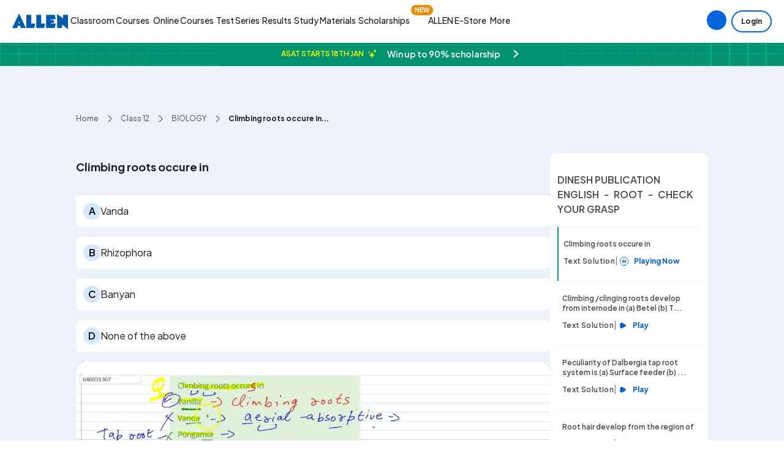

--- FILE ---
content_type: text/html
request_url: https://allen.in/dn/qna/646031363
body_size: 30937
content:
<!DOCTYPE html><html lang="en" id="student-portal" class="__variable_f804e1 light" style="color-scheme:light"><head><meta charSet="utf-8"/><meta name="viewport" content="width=device-width, initial-scale=1.0, maximum-scale=1.0, user-scalable=no"/><meta name="viewport" content="width=device-width, initial-scale=1"/><link rel="preload" href="https://res.cloudinary.com/dpzpn3dkw/image/upload/w_1200,f_avif,q_auto/v1744960845/rawbnjp9bgoe7lyu7l9e.webp" as="image" type="image/avif" fetchPriority="high" media="(min-width: 600px)"/><link rel="preload" href="https://res.cloudinary.com/dpzpn3dkw/image/upload/w_1200,f_avif,q_auto/v1744960664/cyrx6n107jlfpcqtoavr.webp" as="image" type="image/avif" fetchPriority="high" media="(max-width: 599px)"/><link rel="stylesheet" href="https://static.allen.in/_next/static/css/55329350f1cda252.css" data-precedence="next"/><link rel="stylesheet" href="https://static.allen.in/_next/static/css/71e2c03c2934436d.css" data-precedence="next"/><link rel="stylesheet" href="https://static.allen.in/_next/static/css/abe9d68d6eefa4b6.css" data-precedence="next"/><link rel="stylesheet" href="https://static.allen.in/_next/static/css/c82497f98c68e699.css" data-precedence="next"/><link rel="stylesheet" href="https://static.allen.in/_next/static/css/15040bb3a4834f6f.css" data-precedence="next"/><link href="https://static.allen.in/_next/static/css/5f930cbef8c80ae0.css" rel="stylesheet" as="style" data-precedence="dynamic"/><link href="https://static.allen.in/_next/static/css/7fb624ecc07ddf43.css" rel="stylesheet" as="style" data-precedence="dynamic"/><link rel="preload" as="script" fetchPriority="low" href="https://static.allen.in/_next/static/chunks/webpack-de9cd78e3f4cf556.js"/><script src="https://static.allen.in/_next/static/chunks/87c73c54-aa22f7f7abbbbd23.js" async=""></script><script src="https://static.allen.in/_next/static/chunks/62855-2a48d3edee829f82.js" async=""></script><script src="https://static.allen.in/_next/static/chunks/main-app-00fd06928dc2410b.js" async=""></script><script src="https://static.allen.in/_next/static/chunks/81332-0ccd6b0a85df5a65.js" async=""></script><script src="https://static.allen.in/_next/static/chunks/62063-b2f4d287959758b3.js" async=""></script><script src="https://static.allen.in/_next/static/chunks/41870-a8589f10bc1df5c7.js" async=""></script><script src="https://static.allen.in/_next/static/chunks/90208-28ae0da0349c6668.js" async=""></script><script src="https://static.allen.in/_next/static/chunks/55333-005c1539e8547be5.js" async=""></script><script src="https://static.allen.in/_next/static/chunks/65736-bbc372fb9c10bb6b.js" async=""></script><script src="https://static.allen.in/_next/static/chunks/app/global-error-073847ad2a7ac44e.js" async=""></script><script src="https://static.allen.in/_next/static/chunks/810a0581-0667441757b31a5d.js" async=""></script><script src="https://static.allen.in/_next/static/chunks/0bfc6ee2-3c21e02656daf7d3.js" async=""></script><script src="https://static.allen.in/_next/static/chunks/8f1edbd0-55868855da862691.js" async=""></script><script src="https://static.allen.in/_next/static/chunks/465f6469-0bc48e67ce8b1f18.js" async=""></script><script src="https://static.allen.in/_next/static/chunks/8aeb2c76-e93f53a69d4a70b5.js" async=""></script><script src="https://static.allen.in/_next/static/chunks/e36ab323-a1d928b2fd3bc97e.js" async=""></script><script src="https://static.allen.in/_next/static/chunks/65868-0c0a5efa06822bf3.js" async=""></script><script src="https://static.allen.in/_next/static/chunks/19619-c3c415b4a8f7b3dd.js" async=""></script><script src="https://static.allen.in/_next/static/chunks/83013-0bf29a33cba861e3.js" async=""></script><script src="https://static.allen.in/_next/static/chunks/73806-f35f6e73a3b12254.js" async=""></script><script src="https://static.allen.in/_next/static/chunks/75770-32ecca42bb16356a.js" async=""></script><script src="https://static.allen.in/_next/static/chunks/38458-8ac059c5a1eb082f.js" async=""></script><script src="https://static.allen.in/_next/static/chunks/6928-88a6747560229340.js" async=""></script><script src="https://static.allen.in/_next/static/chunks/43603-c0361e3b1d5426d7.js" async=""></script><script src="https://static.allen.in/_next/static/chunks/5296-d2b13b918e6f9411.js" async=""></script><script src="https://static.allen.in/_next/static/chunks/79670-92470a552b80ae73.js" async=""></script><script src="https://static.allen.in/_next/static/chunks/52504-1882ad292e9f2a34.js" async=""></script><script src="https://static.allen.in/_next/static/chunks/4203-a6f9f34b48b5fb8c.js" async=""></script><script src="https://static.allen.in/_next/static/chunks/76073-aa3cfc24f5b7f24f.js" async=""></script><script src="https://static.allen.in/_next/static/chunks/78665-5a8267cbde886c20.js" async=""></script><script src="https://static.allen.in/_next/static/chunks/29825-0e678f2359675ffb.js" async=""></script><script src="https://static.allen.in/_next/static/chunks/73244-ab1954f798349178.js" async=""></script><script src="https://static.allen.in/_next/static/chunks/87588-1392055cfe415d25.js" async=""></script><script src="https://static.allen.in/_next/static/chunks/87529-5725e5fb8f8af0c5.js" async=""></script><script src="https://static.allen.in/_next/static/chunks/44544-7aae691a2a604373.js" async=""></script><script src="https://static.allen.in/_next/static/chunks/51817-60c45ca82cf14a02.js" async=""></script><script src="https://static.allen.in/_next/static/chunks/78860-946bd4b296a3cfab.js" async=""></script><script src="https://static.allen.in/_next/static/chunks/9244-09404d8e3fe30d6c.js" async=""></script><script src="https://static.allen.in/_next/static/chunks/app/internal-dn/qna/%5BquestionId%5D/layout-216372d02af92360.js" async=""></script><script src="https://static.allen.in/_next/static/chunks/18054-f621cd7592e92b8a.js" async=""></script><script src="https://static.allen.in/_next/static/chunks/25026-6499fc1110fbd6c8.js" async=""></script><script src="https://static.allen.in/_next/static/chunks/42688-67a8d2ec425dcb99.js" async=""></script><script src="https://static.allen.in/_next/static/chunks/app/layout-3317e392d4f728d2.js" async=""></script><script src="https://static.allen.in/_next/static/chunks/app/error-c08d69ea7b1d896f.js" async=""></script><script src="https://static.allen.in/_next/static/chunks/app/not-found-1353856fc01a4471.js" async=""></script><script src="https://static.allen.in/_next/static/chunks/12625-607ecf9e028af53e.js" async=""></script><script src="https://static.allen.in/_next/static/chunks/53788-d87ddf9edb663deb.js" async=""></script><script src="https://static.allen.in/_next/static/chunks/72726-d448e50e77e29ea2.js" async=""></script><script src="https://static.allen.in/_next/static/chunks/app/internal-dn/qna/%5BquestionId%5D/page-82b67997688ba397.js" async=""></script><link rel="preload" href="https://static.allen.in/_next/static/chunks/2849449d.1e36e9da203524b6.js" as="script" fetchPriority="low"/><link rel="preload" href="https://static.allen.in/_next/static/chunks/73080.192cf087f4db5b0e.js" as="script" fetchPriority="low"/><link rel="preload" href="https://static.allen.in/_next/static/chunks/12478.2adbd0b65abe557d.js" as="script" fetchPriority="low"/><link rel="preload" href="https://static.allen.in/_next/static/chunks/41133.272c9d182775d05f.js" as="script" fetchPriority="low"/><meta name="next-size-adjust" content=""/><title>Climbing roots occure in </title><meta name="description" content="Allen DN Page"/><script src="https://static.allen.in/_next/static/chunks/polyfills-42372ed130431b0a.js" noModule=""></script></head><body><script>!function(){try{var d=document.documentElement,c=d.classList;c.remove('light','dark');var e=localStorage.getItem('theme');if('system'===e||(!e&&false)){var t='(prefers-color-scheme: dark)',m=window.matchMedia(t);if(m.media!==t||m.matches){d.style.colorScheme = 'dark';c.add('dark')}else{d.style.colorScheme = 'light';c.add('light')}}else if(e){c.add(e|| '')}else{c.add('light')}if(e==='light'||e==='dark'||!e)d.style.colorScheme=e||'light'}catch(e){}}()</script> <!--$--><!--/$--><main><div class="min-h-screen bg-primary"><header id="main-navbar" class="sticky top-0 z-999 bg-secondary"><div><div class="header-container sticky top-0 z-101 mx-4 hidden cursor-default items-center sm:flex md:mx-5  h-17.5 xl:h-17"><div class="flex items-center gap-x-8"><div class="h-7"><span class="font-normal text-xs leading-4 md:text-sm md:leading-5 no-underline text-default-title"><a href="/"><div class="shimmering-image-container flex items-center md:block"><div class="light:block dark:hidden"><svg width="91" height="26" viewBox="0 0 91 26" fill="none" xmlns="http://www.w3.org/2000/svg" alt="Allen logo" data-testid="onboardingAllenLogo" class="w-23 h-7"><path d="M22.2309 23.7954H13.9211L12.626 20.1214H9.60432L8.30916 23.7954H0L11.1154 0L22.2309 23.7954ZM12.2753 14.7801C12.2753 14.4604 12.1583 14.1776 11.9247 13.9328C11.6905 13.6875 11.4206 13.5648 11.1154 13.5648C10.8096 13.5648 10.5397 13.6875 10.3061 13.9328C10.072 14.1776 9.95491 14.4604 9.95491 14.7801C9.95491 15.1004 10.072 15.3833 10.3061 15.628C10.5397 15.8734 10.8096 15.9955 11.1154 15.9955C11.4206 15.9955 11.6905 15.8734 11.9247 15.628C12.1583 15.3832 12.2753 15.1004 12.2753 14.7801ZM37.4199 16.5611L35.8013 23.7953H22.9594V2.3176H31.0526V16.5611H37.4199ZM53.6068 16.5611L51.9882 23.7953H39.1464V2.3176H47.2401V16.5611H53.6068ZM71.1435 16.5611L69.309 23.7953H55.3339V2.3176H69.309L71.1435 9.55235H63.4276C63.1037 9.55235 62.9599 9.86904 62.9957 10.1706C63.0321 10.4341 63.1753 10.7061 63.4276 10.7061H68.0139V15.4073H63.4276C63.1401 15.4073 62.9957 15.6995 62.9957 15.9824C62.9957 16.2652 63.1401 16.5611 63.4276 16.5611L71.1435 16.5611ZM90.9999 26L81.5036 18.1434V23.7953H73.3559V1.01768L82.9068 7.96961V2.31767H91L90.9999 26Z" fill="#005BAA"></path></svg></div><div class="dark:block hidden"><svg width="91" height="26" viewBox="0 0 91 26" fill="none" xmlns="http://www.w3.org/2000/svg" alt="Allen logo" data-testid="onboardingAllenLogo" class="w-23 h-7"><path d="M22.2309 23.7954H13.9211L12.626 20.1214H9.60432L8.30916 23.7954H0L11.1154 0L22.2309 23.7954ZM12.2753 14.7801C12.2753 14.4604 12.1583 14.1776 11.9247 13.9328C11.6905 13.6875 11.4206 13.5648 11.1154 13.5648C10.8096 13.5648 10.5397 13.6875 10.3061 13.9328C10.072 14.1776 9.95491 14.4604 9.95491 14.7801C9.95491 15.1004 10.072 15.3833 10.3061 15.628C10.5397 15.8734 10.8096 15.9955 11.1154 15.9955C11.4206 15.9955 11.6905 15.8734 11.9247 15.628C12.1583 15.3832 12.2753 15.1004 12.2753 14.7801ZM37.4199 16.5611L35.8013 23.7953H22.9594V2.3176H31.0526V16.5611H37.4199ZM53.6068 16.5611L51.9882 23.7953H39.1464V2.3176H47.2401V16.5611H53.6068ZM71.1435 16.5611L69.309 23.7953H55.3339V2.3176H69.309L71.1435 9.55235H63.4276C63.1037 9.55235 62.9599 9.86904 62.9957 10.1706C63.0321 10.4341 63.1753 10.7061 63.4276 10.7061H68.0139V15.4073H63.4276C63.1401 15.4073 62.9957 15.6995 62.9957 15.9824C62.9957 16.2652 63.1401 16.5611 63.4276 16.5611L71.1435 16.5611ZM90.9999 26L81.5036 18.1434V23.7953H73.3559V1.01768L82.9068 7.96961V2.31767H91L90.9999 26Z" fill="white"></path></svg></div></div></a></span></div><nav class="flex h-full flex-row"><ul class="flex h-full list-none items-center justify-center gap-x-5 self-end md:mr-2"><li class="relative mt-2" aria-expanded="false" aria-haspopup="menu"><div class="cursor-pointer font-medium text-default-title"><span data-testid="Classroom Courses" class="font-normal text-xs leading-4 md:text-sm md:leading-5 no-underline text-default-title"><a class="text-center text-nowrap bg-transparent mx-1 text-sm font-medium !p-0" href="/classroom">Classroom Courses</a></span><div class="bar h-1 mt-2 rounded-xl"></div></div></li><li class="relative mt-2" aria-expanded="false" aria-haspopup="menu"><div class="cursor-pointer font-medium text-default-title"><div class="text-nowrap"><button class="text-sm relative border-2 rounded-full focus:opacity-70 bg-transparent border-transparent text-default-title relative flex items-center justify-center text-center transition duration-500 ease-in-out font-medium cursor-pointer" data-testid="Online Courses" type="button"><div class="w-5 h-5 animate-spin rounded-full border-2 border-t-transparent border-fill-primary-active hidden"></div><div class="items-center flex">Online Courses</div></button></div><div class="bar h-1 mt-2 rounded-xl"></div></div><div class="navDropdown duration-300 w-fit flex-row pt-4.5 left-0 hidden animate-fade-out" id="headerTabDropDown"><div class="w-60 rounded-xl bg-secondary shadow-md"><ul class="grid grid-cols-1 gap-y-2 py-2"><li class="menu-items-1 relative" aria-expanded="false" aria-haspopup="menu"><div class="px-2"><div class="flex w-full-available"><span class="font-normal text-xs leading-4 md:text-sm md:leading-5 no-underline text-default-title block w-full"><a href="/neet"><div class="flex w-full-available rounded-md gap-3 bg-secondary py-2.5 pr-3 text-sm hover:bg-primary pl-4"><span class="font-normal text-sm no-underline text-default-body flex flex-1 items-center line-clamp-1 justify-between">NEET<svg fill="none" height="16" viewBox="0 0 20 20" width="16" xmlns="http://www.w3.org/2000/svg"><path d="M7.5 15L12.5 10L7.5 5" stroke="currentColor" stroke-linecap="round" stroke-linejoin="round" stroke-width="1.5"></path></svg></span></div></a></span></div></div><ul class="navDropdown navDropdown-submenu duration-300 hidden animate-fade-out w-fit flex-row" style="top:0px" id="headerTabSubDropDown"><div class="relative w-60 rounded-xl bg-secondary p-2 shadow-md"><li class="menu-items-1"><div class="flex w-full-available"><span class="font-normal text-xs leading-4 md:text-sm md:leading-5 no-underline text-default-title block w-full"><a href="/neet/online-coaching-class-11"><div class="flex w-full-available rounded-md gap-3 bg-secondary py-2.5 pr-3 text-sm hover:bg-primary pl-4"><span class="font-normal text-sm no-underline text-default-body flex flex-1 items-center line-clamp-1 justify-between">Class 11th</span></div></a></span></div></li><li class="menu-items-1"><div class="flex w-full-available"><span class="font-normal text-xs leading-4 md:text-sm md:leading-5 no-underline text-default-title block w-full"><a href="/neet/online-coaching-class-12"><div class="flex w-full-available rounded-md gap-3 bg-secondary py-2.5 pr-3 text-sm hover:bg-primary pl-4"><span class="font-normal text-sm no-underline text-default-body flex flex-1 items-center line-clamp-1 justify-between">Class 12th</span></div></a></span></div></li><li class="menu-items-1"><div class="flex w-full-available"><span class="font-normal text-xs leading-4 md:text-sm md:leading-5 no-underline text-default-title block w-full"><a href="/neet/online-coaching-class-12-droppers"><div class="flex w-full-available rounded-md gap-3 bg-secondary py-2.5 pr-3 text-sm hover:bg-primary pl-4"><span class="font-normal text-sm no-underline text-default-body flex flex-1 items-center line-clamp-1 justify-between">Class 12th Plus</span></div></a></span></div></li></div></ul></li><li class="menu-items-1 relative" aria-expanded="false" aria-haspopup="menu"><div class="px-2"><div class="flex w-full-available"><span class="font-normal text-xs leading-4 md:text-sm md:leading-5 no-underline text-default-title block w-full"><a href="/jee"><div class="flex w-full-available rounded-md gap-3 bg-secondary py-2.5 pr-3 text-sm hover:bg-primary pl-4"><span class="font-normal text-sm no-underline text-default-body flex flex-1 items-center line-clamp-1 justify-between">JEE<svg fill="none" height="16" viewBox="0 0 20 20" width="16" xmlns="http://www.w3.org/2000/svg"><path d="M7.5 15L12.5 10L7.5 5" stroke="currentColor" stroke-linecap="round" stroke-linejoin="round" stroke-width="1.5"></path></svg></span></div></a></span></div></div><ul class="navDropdown navDropdown-submenu duration-300 hidden animate-fade-out w-fit flex-row" style="top:50px" id="headerTabSubDropDown"><div class="relative w-60 rounded-xl bg-secondary p-2 shadow-md"><li class="menu-items-1"><div class="flex w-full-available"><span class="font-normal text-xs leading-4 md:text-sm md:leading-5 no-underline text-default-title block w-full"><a href="/jee/online-coaching-class-11"><div class="flex w-full-available rounded-md gap-3 bg-secondary py-2.5 pr-3 text-sm hover:bg-primary pl-4"><span class="font-normal text-sm no-underline text-default-body flex flex-1 items-center line-clamp-1 justify-between">Class 11th</span></div></a></span></div></li><li class="menu-items-1"><div class="flex w-full-available"><span class="font-normal text-xs leading-4 md:text-sm md:leading-5 no-underline text-default-title block w-full"><a href="/jee/online-coaching-class-12"><div class="flex w-full-available rounded-md gap-3 bg-secondary py-2.5 pr-3 text-sm hover:bg-primary pl-4"><span class="font-normal text-sm no-underline text-default-body flex flex-1 items-center line-clamp-1 justify-between">Class 12th</span></div></a></span></div></li><li class="menu-items-1"><div class="flex w-full-available"><span class="font-normal text-xs leading-4 md:text-sm md:leading-5 no-underline text-default-title block w-full"><a href="/jee/online-coaching-class-12-droppers"><div class="flex w-full-available rounded-md gap-3 bg-secondary py-2.5 pr-3 text-sm hover:bg-primary pl-4"><span class="font-normal text-sm no-underline text-default-body flex flex-1 items-center line-clamp-1 justify-between">Class 12th Plus</span></div></a></span></div></li></div></ul></li><li class="menu-items-1 relative" aria-expanded="false" aria-haspopup="menu"><div class="px-2"><div class="flex w-full-available"><span class="font-normal text-xs leading-4 md:text-sm md:leading-5 no-underline text-default-title block w-full"><a href="/classes-6-10"><div class="flex w-full-available rounded-md gap-3 bg-secondary py-2.5 pr-3 text-sm hover:bg-primary pl-4"><span class="font-normal text-sm no-underline text-default-body flex flex-1 items-center line-clamp-1 justify-between">Class 6-10<svg fill="none" height="16" viewBox="0 0 20 20" width="16" xmlns="http://www.w3.org/2000/svg"><path d="M7.5 15L12.5 10L7.5 5" stroke="currentColor" stroke-linecap="round" stroke-linejoin="round" stroke-width="1.5"></path></svg></span></div></a></span></div></div><ul class="navDropdown navDropdown-submenu duration-300 hidden animate-fade-out w-fit flex-row" style="top:100px" id="headerTabSubDropDown"><div class="relative w-60 rounded-xl bg-secondary p-2 shadow-md"><li class="menu-items-1"><div class="flex w-full-available"><span class="font-normal text-xs leading-4 md:text-sm md:leading-5 no-underline text-default-title block w-full"><a href="/class-6"><div class="flex w-full-available rounded-md gap-3 bg-secondary py-2.5 pr-3 text-sm hover:bg-primary pl-4"><span class="font-normal text-sm no-underline text-default-body flex flex-1 items-center line-clamp-1 justify-between">Class 6th</span></div></a></span></div></li><li class="menu-items-1"><div class="flex w-full-available"><span class="font-normal text-xs leading-4 md:text-sm md:leading-5 no-underline text-default-title block w-full"><a href="/class-7"><div class="flex w-full-available rounded-md gap-3 bg-secondary py-2.5 pr-3 text-sm hover:bg-primary pl-4"><span class="font-normal text-sm no-underline text-default-body flex flex-1 items-center line-clamp-1 justify-between">Class 7th</span></div></a></span></div></li><li class="menu-items-1"><div class="flex w-full-available"><span class="font-normal text-xs leading-4 md:text-sm md:leading-5 no-underline text-default-title block w-full"><a href="/class-8"><div class="flex w-full-available rounded-md gap-3 bg-secondary py-2.5 pr-3 text-sm hover:bg-primary pl-4"><span class="font-normal text-sm no-underline text-default-body flex flex-1 items-center line-clamp-1 justify-between">Class 8th</span></div></a></span></div></li><li class="menu-items-1"><div class="flex w-full-available"><span class="font-normal text-xs leading-4 md:text-sm md:leading-5 no-underline text-default-title block w-full"><a href="/class-9"><div class="flex w-full-available rounded-md gap-3 bg-secondary py-2.5 pr-3 text-sm hover:bg-primary pl-4"><span class="font-normal text-sm no-underline text-default-body flex flex-1 items-center line-clamp-1 justify-between">Class 9th</span></div></a></span></div></li><li class="menu-items-1"><div class="flex w-full-available"><span class="font-normal text-xs leading-4 md:text-sm md:leading-5 no-underline text-default-title block w-full"><a href="/class-10"><div class="flex w-full-available rounded-md gap-3 bg-secondary py-2.5 pr-3 text-sm hover:bg-primary pl-4"><span class="font-normal text-sm no-underline text-default-body flex flex-1 items-center line-clamp-1 justify-between">Class 10th</span></div></a></span></div></li></div></ul></li><li class="menu-items-1 relative" aria-expanded="false" aria-haspopup="menu"><div class="px-2"><div class="flex w-full-available"><div class="flex w-full-available rounded-md gap-3 bg-secondary py-2.5 pr-3 text-sm hover:bg-primary pl-4"><span class="font-normal text-sm no-underline text-default-body flex flex-1 items-center line-clamp-1 justify-between">View All Options<svg fill="none" height="16" viewBox="0 0 20 20" width="16" xmlns="http://www.w3.org/2000/svg"><path d="M7.5 15L12.5 10L7.5 5" stroke="currentColor" stroke-linecap="round" stroke-linejoin="round" stroke-width="1.5"></path></svg></span></div></div></div><ul class="navDropdown navDropdown-submenu duration-300 hidden animate-fade-out w-fit flex-row" style="top:150px" id="headerTabSubDropDown"><div class="relative w-60 rounded-xl bg-secondary p-2 shadow-md"><li class="menu-items-1"><div class="flex w-full-available"><span class="font-normal text-xs leading-4 md:text-sm md:leading-5 no-underline text-default-title block w-full"><a href="/ultimate-program-live-courses"><div class="flex w-full-available rounded-md gap-3 bg-secondary py-2.5 pr-3 text-sm hover:bg-primary pl-4"><span class="font-normal text-sm no-underline text-default-body flex flex-1 items-center line-clamp-1 justify-between">Online Courses</span></div></a></span></div></li><li class="menu-items-1"><div class="flex w-full-available"><span class="font-normal text-xs leading-4 md:text-sm md:leading-5 no-underline text-default-title block w-full"><a target="_blank" href="https://dlp.allen.ac.in/"><div class="flex w-full-available rounded-md gap-3 bg-secondary py-2.5 pr-3 text-sm hover:bg-primary pl-4"><span class="font-normal text-sm no-underline text-default-body flex flex-1 items-center line-clamp-1 justify-between">Distance Learning</span></div></a></span></div></li><li class="menu-items-1"><div class="flex w-full-available"><span class="font-normal text-xs leading-4 md:text-sm md:leading-5 no-underline text-default-title block w-full"><a href="/doubtnut-courses"><div class="flex w-full-available rounded-md gap-3 bg-secondary py-2.5 pr-3 text-sm hover:bg-primary pl-4"><span class="font-normal text-sm no-underline text-default-body flex flex-1 items-center line-clamp-1 justify-between">Hindi Medium Courses</span></div></a></span></div></li><li class="menu-items-1"><div class="flex w-full-available"><span class="font-normal text-xs leading-4 md:text-sm md:leading-5 no-underline text-default-title block w-full"><a href="/international-olympiads"><div class="flex w-full-available rounded-md gap-3 bg-secondary py-2.5 pr-3 text-sm hover:bg-primary pl-4"><span class="font-normal text-sm no-underline text-default-body flex flex-1 items-center line-clamp-1 justify-between">International Olympiad</span></div></a></span></div></li></div></ul></li></ul></div></div></li><li class="relative mt-2" aria-expanded="false" aria-haspopup="menu"><div class="cursor-pointer font-medium text-default-title"><div class="text-nowrap"><button class="text-sm relative border-2 rounded-full focus:opacity-70 bg-transparent border-transparent text-default-title relative flex items-center justify-center text-center transition duration-500 ease-in-out font-medium cursor-pointer" data-testid="Test Series" type="button"><div class="w-5 h-5 animate-spin rounded-full border-2 border-t-transparent border-fill-primary-active hidden"></div><div class="items-center flex">Test Series</div></button></div><div class="bar h-1 mt-2 rounded-xl"></div></div><div class="navDropdown duration-300 w-fit flex-row pt-4.5 left-0 hidden animate-fade-out" id="headerTabDropDown"><div class="w-60 rounded-xl bg-secondary shadow-md"><ul class="grid grid-cols-1 gap-y-2 py-2"><li class="menu-items-1 relative" aria-expanded="false" aria-haspopup="menu"><div class="px-2"><div class="flex w-full-available"><span class="font-normal text-xs leading-4 md:text-sm md:leading-5 no-underline text-default-title block w-full"><a href="/neet/online-test-series"><div class="flex w-full-available rounded-md gap-3 bg-secondary py-2.5 pr-3 text-sm hover:bg-primary pl-4"><span class="font-normal text-sm no-underline text-default-body flex flex-1 items-center line-clamp-1 justify-between">NEET<svg fill="none" height="16" viewBox="0 0 20 20" width="16" xmlns="http://www.w3.org/2000/svg"><path d="M7.5 15L12.5 10L7.5 5" stroke="currentColor" stroke-linecap="round" stroke-linejoin="round" stroke-width="1.5"></path></svg></span></div></a></span></div></div><ul class="navDropdown navDropdown-submenu duration-300 hidden animate-fade-out w-fit flex-row" style="top:0px" id="headerTabSubDropDown"><div class="relative w-60 rounded-xl bg-secondary p-2 shadow-md"><li class="menu-items-1"><div class="flex w-full-available"><span class="font-normal text-xs leading-4 md:text-sm md:leading-5 no-underline text-default-title block w-full"><a href="/neet/online-coaching-class-11?Program_Mode=online_test_series+recorded+practice+offline_test_series"><div class="flex w-full-available rounded-md gap-3 bg-secondary py-2.5 pr-3 text-sm hover:bg-primary pl-4"><span class="font-normal text-sm no-underline text-default-body flex flex-1 items-center line-clamp-1 justify-between">Class 11th</span></div></a></span></div></li><li class="menu-items-1"><div class="flex w-full-available"><span class="font-normal text-xs leading-4 md:text-sm md:leading-5 no-underline text-default-title block w-full"><a href="/neet/online-coaching-class-12?Program_Mode=online_test_series+recorded+practice+offline_test_series&amp;Session=2025-26"><div class="flex w-full-available rounded-md gap-3 bg-secondary py-2.5 pr-3 text-sm hover:bg-primary pl-4"><span class="font-normal text-sm no-underline text-default-body flex flex-1 items-center line-clamp-1 justify-between">Class 12th</span></div></a></span></div></li><li class="menu-items-1"><div class="flex w-full-available"><span class="font-normal text-xs leading-4 md:text-sm md:leading-5 no-underline text-default-title block w-full"><a href="/neet/online-coaching-class-12-droppers?Program_Mode=online_test_series+recorded+practice+offline_test_series&amp;Session=2025-26"><div class="flex w-full-available rounded-md gap-3 bg-secondary py-2.5 pr-3 text-sm hover:bg-primary pl-4"><span class="font-normal text-sm no-underline text-default-body flex flex-1 items-center line-clamp-1 justify-between">Class 12th Plus</span></div></a></span></div></li></div></ul></li><li class="menu-items-1 relative" aria-expanded="false" aria-haspopup="menu"><div class="px-2"><div class="flex w-full-available"><span class="font-normal text-xs leading-4 md:text-sm md:leading-5 no-underline text-default-title block w-full"><a href="/jee/online-test-series"><div class="flex w-full-available rounded-md gap-3 bg-secondary py-2.5 pr-3 text-sm hover:bg-primary pl-4"><span class="font-normal text-sm no-underline text-default-body flex flex-1 items-center line-clamp-1 justify-between">JEE (Main+Advanced)<svg fill="none" height="16" viewBox="0 0 20 20" width="16" xmlns="http://www.w3.org/2000/svg"><path d="M7.5 15L12.5 10L7.5 5" stroke="currentColor" stroke-linecap="round" stroke-linejoin="round" stroke-width="1.5"></path></svg></span></div></a></span></div></div><ul class="navDropdown navDropdown-submenu duration-300 hidden animate-fade-out w-fit flex-row" style="top:50px" id="headerTabSubDropDown"><div class="relative w-60 rounded-xl bg-secondary p-2 shadow-md"><li class="menu-items-1"><div class="flex w-full-available"><span class="font-normal text-xs leading-4 md:text-sm md:leading-5 no-underline text-default-title block w-full"><a href="/jee/online-coaching-class-11?Program_Mode=online_test_series+recorded+practice+offline_test_series&amp;Exam_name=jee_%28main-advanced%29"><div class="flex w-full-available rounded-md gap-3 bg-secondary py-2.5 pr-3 text-sm hover:bg-primary pl-4"><span class="font-normal text-sm no-underline text-default-body flex flex-1 items-center line-clamp-1 justify-between">Class 11th</span></div></a></span></div></li><li class="menu-items-1"><div class="flex w-full-available"><span class="font-normal text-xs leading-4 md:text-sm md:leading-5 no-underline text-default-title block w-full"><a href="/jee/online-coaching-class-12?Program_Mode=online_test_series+recorded+practice+offline_test_series&amp;Exam_name=jee_%28main-advanced%29&amp;Session=2025-26"><div class="flex w-full-available rounded-md gap-3 bg-secondary py-2.5 pr-3 text-sm hover:bg-primary pl-4"><span class="font-normal text-sm no-underline text-default-body flex flex-1 items-center line-clamp-1 justify-between">Class 12th</span></div></a></span></div></li><li class="menu-items-1"><div class="flex w-full-available"><span class="font-normal text-xs leading-4 md:text-sm md:leading-5 no-underline text-default-title block w-full"><a href="/jee/online-coaching-class-12-droppers?Program_Mode=online_test_series+recorded+practice+offline_test_series&amp;Exam_name=jee_%28main-advanced%29&amp;Session=2025-26"><div class="flex w-full-available rounded-md gap-3 bg-secondary py-2.5 pr-3 text-sm hover:bg-primary pl-4"><span class="font-normal text-sm no-underline text-default-body flex flex-1 items-center line-clamp-1 justify-between">Class 12th Plus</span></div></a></span></div></li></div></ul></li><li class="menu-items-1 relative" aria-expanded="false" aria-haspopup="menu"><div class="px-2"><div class="flex w-full-available"><span class="font-normal text-xs leading-4 md:text-sm md:leading-5 no-underline text-default-title block w-full"><a href="/jee-main/online-test-series"><div class="flex w-full-available rounded-md gap-3 bg-secondary py-2.5 pr-3 text-sm hover:bg-primary pl-4"><span class="font-normal text-sm no-underline text-default-body flex flex-1 items-center line-clamp-1 justify-between">JEE Main<svg fill="none" height="16" viewBox="0 0 20 20" width="16" xmlns="http://www.w3.org/2000/svg"><path d="M7.5 15L12.5 10L7.5 5" stroke="currentColor" stroke-linecap="round" stroke-linejoin="round" stroke-width="1.5"></path></svg></span></div></a></span></div></div><ul class="navDropdown navDropdown-submenu duration-300 hidden animate-fade-out w-fit flex-row" style="top:100px" id="headerTabSubDropDown"><div class="relative w-60 rounded-xl bg-secondary p-2 shadow-md"><li class="menu-items-1"><div class="flex w-full-available"><span class="font-normal text-xs leading-4 md:text-sm md:leading-5 no-underline text-default-title block w-full"><a href="/jee/online-coaching-class-11?Program_Mode=online_test_series+recorded+offline_test_series&amp;Exam_name=jee_main"><div class="flex w-full-available rounded-md gap-3 bg-secondary py-2.5 pr-3 text-sm hover:bg-primary pl-4"><span class="font-normal text-sm no-underline text-default-body flex flex-1 items-center line-clamp-1 justify-between">Class 11th</span></div></a></span></div></li><li class="menu-items-1"><div class="flex w-full-available"><span class="font-normal text-xs leading-4 md:text-sm md:leading-5 no-underline text-default-title block w-full"><a href="/jee/online-coaching-class-12?Program_Mode=online_test_series+recorded+offline_test_series&amp;Exam_name=jee_main&amp;Session=2025-26"><div class="flex w-full-available rounded-md gap-3 bg-secondary py-2.5 pr-3 text-sm hover:bg-primary pl-4"><span class="font-normal text-sm no-underline text-default-body flex flex-1 items-center line-clamp-1 justify-between">Class 12th</span></div></a></span></div></li><li class="menu-items-1"><div class="flex w-full-available"><span class="font-normal text-xs leading-4 md:text-sm md:leading-5 no-underline text-default-title block w-full"><a href="/jee/online-coaching-class-12-droppers?Program_Mode=online_test_series+recorded+offline_test_series&amp;Exam_name=jee_main&amp;Session=2025-26"><div class="flex w-full-available rounded-md gap-3 bg-secondary py-2.5 pr-3 text-sm hover:bg-primary pl-4"><span class="font-normal text-sm no-underline text-default-body flex flex-1 items-center line-clamp-1 justify-between">Class 12th Plus</span></div></a></span></div></li></div></ul></li></ul></div></div></li><li class="relative mt-2" aria-expanded="false" aria-haspopup="menu"><div class="cursor-pointer font-medium text-default-title"><div class="text-nowrap"><button class="text-sm relative border-2 rounded-full focus:opacity-70 bg-transparent border-transparent text-default-title relative flex items-center justify-center text-center transition duration-500 ease-in-out font-medium cursor-pointer" data-testid="Results" type="button"><div class="w-5 h-5 animate-spin rounded-full border-2 border-t-transparent border-fill-primary-active hidden"></div><div class="items-center flex">Results</div></button></div><div class="bar h-1 mt-2 rounded-xl"></div></div><div class="navDropdown duration-300 w-fit flex-row pt-4.5 left-0 hidden animate-fade-out" id="headerTabDropDown"><div class="w-60 rounded-xl bg-secondary shadow-md"><ul class="grid grid-cols-1 gap-y-2 py-2"><li class="menu-items-1 relative" aria-expanded="false" aria-haspopup="menu"><div class="px-2"><div class="flex w-full-available"><span class="font-normal text-xs leading-4 md:text-sm md:leading-5 no-underline text-default-title block w-full"><a href="/neet/result-2025"><div class="flex w-full-available rounded-md gap-3 bg-secondary py-2.5 pr-3 text-sm hover:bg-primary pl-4"><span class="font-normal text-sm no-underline text-default-body flex flex-1 items-center line-clamp-1 justify-between">NEET<svg fill="none" height="16" viewBox="0 0 20 20" width="16" xmlns="http://www.w3.org/2000/svg"><path d="M7.5 15L12.5 10L7.5 5" stroke="currentColor" stroke-linecap="round" stroke-linejoin="round" stroke-width="1.5"></path></svg></span></div></a></span></div></div><ul class="navDropdown navDropdown-submenu duration-300 hidden animate-fade-out w-fit flex-row" style="top:0px" id="headerTabSubDropDown"><div class="relative w-60 rounded-xl bg-secondary p-2 shadow-md"><li class="menu-items-1"><div class="flex w-full-available"><span class="font-normal text-xs leading-4 md:text-sm md:leading-5 no-underline text-default-title block w-full"><a href="/neet/result-2025"><div class="flex w-full-available rounded-md gap-3 bg-secondary py-2.5 pr-3 text-sm hover:bg-primary pl-4"><span class="font-normal text-sm no-underline text-default-body flex flex-1 items-center line-clamp-1 justify-between">2025</span></div></a></span></div></li><li class="menu-items-1"><div class="flex w-full-available"><span class="font-normal text-xs leading-4 md:text-sm md:leading-5 no-underline text-default-title block w-full"><a href="/neet/results-2024"><div class="flex w-full-available rounded-md gap-3 bg-secondary py-2.5 pr-3 text-sm hover:bg-primary pl-4"><span class="font-normal text-sm no-underline text-default-body flex flex-1 items-center line-clamp-1 justify-between">2024</span></div></a></span></div></li><li class="menu-items-1"><div class="flex w-full-available"><span class="font-normal text-xs leading-4 md:text-sm md:leading-5 no-underline text-default-title block w-full"><a href="/neet/results-2023"><div class="flex w-full-available rounded-md gap-3 bg-secondary py-2.5 pr-3 text-sm hover:bg-primary pl-4"><span class="font-normal text-sm no-underline text-default-body flex flex-1 items-center line-clamp-1 justify-between">2023</span></div></a></span></div></li><li class="menu-items-1"><div class="flex w-full-available"><span class="font-normal text-xs leading-4 md:text-sm md:leading-5 no-underline text-default-title block w-full"><a href="/neet/results-2022"><div class="flex w-full-available rounded-md gap-3 bg-secondary py-2.5 pr-3 text-sm hover:bg-primary pl-4"><span class="font-normal text-sm no-underline text-default-body flex flex-1 items-center line-clamp-1 justify-between">2022</span></div></a></span></div></li></div></ul></li><li class="menu-items-1 relative" aria-expanded="false" aria-haspopup="menu"><div class="px-2"><div class="flex w-full-available"><span class="font-normal text-xs leading-4 md:text-sm md:leading-5 no-underline text-default-title block w-full"><a href="/jee/results-2025"><div class="flex w-full-available rounded-md gap-3 bg-secondary py-2.5 pr-3 text-sm hover:bg-primary pl-4"><span class="font-normal text-sm no-underline text-default-body flex flex-1 items-center line-clamp-1 justify-between">JEE<svg fill="none" height="16" viewBox="0 0 20 20" width="16" xmlns="http://www.w3.org/2000/svg"><path d="M7.5 15L12.5 10L7.5 5" stroke="currentColor" stroke-linecap="round" stroke-linejoin="round" stroke-width="1.5"></path></svg></span></div></a></span></div></div><ul class="navDropdown navDropdown-submenu duration-300 hidden animate-fade-out w-fit flex-row" style="top:50px" id="headerTabSubDropDown"><div class="relative w-60 rounded-xl bg-secondary p-2 shadow-md"><li class="menu-items-1"><div class="flex w-full-available"><span class="font-normal text-xs leading-4 md:text-sm md:leading-5 no-underline text-default-title block w-full"><a href="/jee/results-2025"><div class="flex w-full-available rounded-md gap-3 bg-secondary py-2.5 pr-3 text-sm hover:bg-primary pl-4"><span class="font-normal text-sm no-underline text-default-body flex flex-1 items-center line-clamp-1 justify-between">2025</span></div></a></span></div></li><li class="menu-items-1"><div class="flex w-full-available"><span class="font-normal text-xs leading-4 md:text-sm md:leading-5 no-underline text-default-title block w-full"><a href="/jee/results-2024"><div class="flex w-full-available rounded-md gap-3 bg-secondary py-2.5 pr-3 text-sm hover:bg-primary pl-4"><span class="font-normal text-sm no-underline text-default-body flex flex-1 items-center line-clamp-1 justify-between">2024</span></div></a></span></div></li><li class="menu-items-1"><div class="flex w-full-available"><span class="font-normal text-xs leading-4 md:text-sm md:leading-5 no-underline text-default-title block w-full"><a href="/jee/results-2023"><div class="flex w-full-available rounded-md gap-3 bg-secondary py-2.5 pr-3 text-sm hover:bg-primary pl-4"><span class="font-normal text-sm no-underline text-default-body flex flex-1 items-center line-clamp-1 justify-between">2023</span></div></a></span></div></li><li class="menu-items-1"><div class="flex w-full-available"><span class="font-normal text-xs leading-4 md:text-sm md:leading-5 no-underline text-default-title block w-full"><a href="/jee/results-2022"><div class="flex w-full-available rounded-md gap-3 bg-secondary py-2.5 pr-3 text-sm hover:bg-primary pl-4"><span class="font-normal text-sm no-underline text-default-body flex flex-1 items-center line-clamp-1 justify-between">2022</span></div></a></span></div></li></div></ul></li><li class="menu-items-1 relative" aria-expanded="false" aria-haspopup="menu"><div class="px-2"><div class="flex w-full-available"><span class="font-normal text-xs leading-4 md:text-sm md:leading-5 no-underline text-default-title block w-full"><a href="/classes-6-10/results"><div class="flex w-full-available rounded-md gap-3 bg-secondary py-2.5 pr-3 text-sm hover:bg-primary pl-4"><span class="font-normal text-sm no-underline text-default-body flex flex-1 items-center line-clamp-1 justify-between">Class 6-10</span></div></a></span></div></div></li></ul></div></div></li><li class="relative mt-2" aria-expanded="false" aria-haspopup="menu"><div class="cursor-pointer font-medium text-default-title"><div class="text-nowrap"><button class="text-sm relative border-2 rounded-full focus:opacity-70 bg-transparent border-transparent text-default-title relative flex items-center justify-center text-center transition duration-500 ease-in-out font-medium cursor-pointer" data-testid="Study Materials" type="button"><div class="w-5 h-5 animate-spin rounded-full border-2 border-t-transparent border-fill-primary-active hidden"></div><div class="items-center flex">Study Materials</div></button></div><div class="bar h-1 mt-2 rounded-xl"></div></div><div class="navDropdown duration-300 w-fit flex-row pt-4.5 left-0 hidden animate-fade-out" id="headerTabDropDown"><div class="w-60 rounded-xl bg-secondary shadow-md"><ul class="grid grid-cols-1 gap-y-2 py-2"><li class="menu-items-1 relative" aria-expanded="false" aria-haspopup="menu"><div class="px-2"><div class="flex w-full-available"><span class="font-normal text-xs leading-4 md:text-sm md:leading-5 no-underline text-default-title block w-full"><a href="/jee-main/exam"><div class="flex w-full-available rounded-md gap-3 bg-secondary py-2.5 pr-3 text-sm hover:bg-primary pl-4"><span class="font-normal text-sm no-underline text-default-body flex flex-1 items-center line-clamp-1 justify-between">JEE Main<svg fill="none" height="16" viewBox="0 0 20 20" width="16" xmlns="http://www.w3.org/2000/svg"><path d="M7.5 15L12.5 10L7.5 5" stroke="currentColor" stroke-linecap="round" stroke-linejoin="round" stroke-width="1.5"></path></svg></span></div></a></span></div></div><ul class="navDropdown navDropdown-submenu duration-300 hidden animate-fade-out w-fit flex-row" style="top:0px" id="headerTabSubDropDown"><div class="relative w-60 rounded-xl bg-secondary p-2 shadow-md"><li class="menu-items-1"><div class="flex w-full-available"><span class="font-normal text-xs leading-4 md:text-sm md:leading-5 no-underline text-default-title block w-full"><a href="/jee-main/previous-year-papers"><div class="flex w-full-available rounded-md gap-3 bg-secondary py-2.5 pr-3 text-sm hover:bg-primary pl-4"><span class="font-normal text-sm no-underline text-default-body flex flex-1 items-center line-clamp-1 justify-between">Previous Year Papers</span></div></a></span></div></li><li class="menu-items-1"><div class="flex w-full-available"><span class="font-normal text-xs leading-4 md:text-sm md:leading-5 no-underline text-default-title block w-full"><a href="/jee-main/sample-papers"><div class="flex w-full-available rounded-md gap-3 bg-secondary py-2.5 pr-3 text-sm hover:bg-primary pl-4"><span class="font-normal text-sm no-underline text-default-body flex flex-1 items-center line-clamp-1 justify-between">Sample Papers</span></div></a></span></div></li><li class="menu-items-1"><div class="flex w-full-available"><span class="font-normal text-xs leading-4 md:text-sm md:leading-5 no-underline text-default-title block w-full"><a href="/jee-main/mock-test"><div class="flex w-full-available rounded-md gap-3 bg-secondary py-2.5 pr-3 text-sm hover:bg-primary pl-4"><span class="font-normal text-sm no-underline text-default-body flex flex-1 items-center line-clamp-1 justify-between">Mock Test</span></div></a></span></div></li><li class="menu-items-1"><div class="flex w-full-available"><span class="font-normal text-xs leading-4 md:text-sm md:leading-5 no-underline text-default-title block w-full"><a href="/jee-main/results"><div class="flex w-full-available rounded-md gap-3 bg-secondary py-2.5 pr-3 text-sm hover:bg-primary pl-4"><span class="font-normal text-sm no-underline text-default-body flex flex-1 items-center line-clamp-1 justify-between">Result</span></div></a></span></div></li><li class="menu-items-1"><div class="flex w-full-available"><span class="font-normal text-xs leading-4 md:text-sm md:leading-5 no-underline text-default-title block w-full"><a href="/jee-main/analysis"><div class="flex w-full-available rounded-md gap-3 bg-secondary py-2.5 pr-3 text-sm hover:bg-primary pl-4"><span class="font-normal text-sm no-underline text-default-body flex flex-1 items-center line-clamp-1 justify-between">Analysis</span></div></a></span></div></li><li class="menu-items-1"><div class="flex w-full-available"><span class="font-normal text-xs leading-4 md:text-sm md:leading-5 no-underline text-default-title block w-full"><a href="/jee-main/syllabus"><div class="flex w-full-available rounded-md gap-3 bg-secondary py-2.5 pr-3 text-sm hover:bg-primary pl-4"><span class="font-normal text-sm no-underline text-default-body flex flex-1 items-center line-clamp-1 justify-between">Syllabus</span></div></a></span></div></li><li class="menu-items-1"><div class="flex w-full-available"><span class="font-normal text-xs leading-4 md:text-sm md:leading-5 no-underline text-default-title block w-full"><a href="/jee-main/exam-dates"><div class="flex w-full-available rounded-md gap-3 bg-secondary py-2.5 pr-3 text-sm hover:bg-primary pl-4"><span class="font-normal text-sm no-underline text-default-body flex flex-1 items-center line-clamp-1 justify-between">Exam Date</span></div></a></span></div></li><li class="menu-items-1"><div class="flex w-full-available"><span class="font-normal text-xs leading-4 md:text-sm md:leading-5 no-underline text-default-title block w-full"><a href="/jee-main-percentile-predictor"><div class="flex w-full-available rounded-md gap-3 bg-secondary py-2.5 pr-3 text-sm hover:bg-primary pl-4"><span class="font-normal text-sm no-underline text-default-body flex flex-1 items-center line-clamp-1 justify-between">Percentile Predictor</span></div></a></span></div></li><li class="menu-items-1"><div class="flex w-full-available"><span class="font-normal text-xs leading-4 md:text-sm md:leading-5 no-underline text-default-title block w-full"><a href="/jee-main/answer-key"><div class="flex w-full-available rounded-md gap-3 bg-secondary py-2.5 pr-3 text-sm hover:bg-primary pl-4"><span class="font-normal text-sm no-underline text-default-body flex flex-1 items-center line-clamp-1 justify-between">Answer Key</span></div></a></span></div></li><li class="menu-items-1"><div class="flex w-full-available"><span class="font-normal text-xs leading-4 md:text-sm md:leading-5 no-underline text-default-title block w-full"><a href="/jee-main/counselling"><div class="flex w-full-available rounded-md gap-3 bg-secondary py-2.5 pr-3 text-sm hover:bg-primary pl-4"><span class="font-normal text-sm no-underline text-default-body flex flex-1 items-center line-clamp-1 justify-between">Counselling</span></div></a></span></div></li><li class="menu-items-1"><div class="flex w-full-available"><span class="font-normal text-xs leading-4 md:text-sm md:leading-5 no-underline text-default-title block w-full"><a href="/jee-main/eligibility-criteria"><div class="flex w-full-available rounded-md gap-3 bg-secondary py-2.5 pr-3 text-sm hover:bg-primary pl-4"><span class="font-normal text-sm no-underline text-default-body flex flex-1 items-center line-clamp-1 justify-between">Eligibility</span></div></a></span></div></li><li class="menu-items-1"><div class="flex w-full-available"><span class="font-normal text-xs leading-4 md:text-sm md:leading-5 no-underline text-default-title block w-full"><a href="/jee-main/exam-pattern"><div class="flex w-full-available rounded-md gap-3 bg-secondary py-2.5 pr-3 text-sm hover:bg-primary pl-4"><span class="font-normal text-sm no-underline text-default-body flex flex-1 items-center line-clamp-1 justify-between">Exam Pattern</span></div></a></span></div></li><li class="menu-items-1"><div class="flex w-full-available"><span class="font-normal text-xs leading-4 md:text-sm md:leading-5 no-underline text-default-title block w-full"><a href="/jee/maths"><div class="flex w-full-available rounded-md gap-3 bg-secondary py-2.5 pr-3 text-sm hover:bg-primary pl-4"><span class="font-normal text-sm no-underline text-default-body flex flex-1 items-center line-clamp-1 justify-between">JEE Maths</span></div></a></span></div></li><li class="menu-items-1"><div class="flex w-full-available"><span class="font-normal text-xs leading-4 md:text-sm md:leading-5 no-underline text-default-title block w-full"><a href="/jee/chemistry"><div class="flex w-full-available rounded-md gap-3 bg-secondary py-2.5 pr-3 text-sm hover:bg-primary pl-4"><span class="font-normal text-sm no-underline text-default-body flex flex-1 items-center line-clamp-1 justify-between">JEE Chemistry</span></div></a></span></div></li><li class="menu-items-1"><div class="flex w-full-available"><span class="font-normal text-xs leading-4 md:text-sm md:leading-5 no-underline text-default-title block w-full"><a href="/jee/physics"><div class="flex w-full-available rounded-md gap-3 bg-secondary py-2.5 pr-3 text-sm hover:bg-primary pl-4"><span class="font-normal text-sm no-underline text-default-body flex flex-1 items-center line-clamp-1 justify-between">JEE Physics</span></div></a></span></div></li></div></ul></li><li class="menu-items-1 relative" aria-expanded="false" aria-haspopup="menu"><div class="px-2"><div class="flex w-full-available"><span class="font-normal text-xs leading-4 md:text-sm md:leading-5 no-underline text-default-title block w-full"><a href="/jee-advanced/exam"><div class="flex w-full-available rounded-md gap-3 bg-secondary py-2.5 pr-3 text-sm hover:bg-primary pl-4"><span class="font-normal text-sm no-underline text-default-body flex flex-1 items-center line-clamp-1 justify-between">JEE Advanced<svg fill="none" height="16" viewBox="0 0 20 20" width="16" xmlns="http://www.w3.org/2000/svg"><path d="M7.5 15L12.5 10L7.5 5" stroke="currentColor" stroke-linecap="round" stroke-linejoin="round" stroke-width="1.5"></path></svg></span></div></a></span></div></div><ul class="navDropdown navDropdown-submenu duration-300 hidden animate-fade-out w-fit flex-row" style="top:50px" id="headerTabSubDropDown"><div class="relative w-60 rounded-xl bg-secondary p-2 shadow-md"><li class="menu-items-1"><div class="flex w-full-available"><span class="font-normal text-xs leading-4 md:text-sm md:leading-5 no-underline text-default-title block w-full"><a href="/jee-advanced/previous-year-papers-with-solutions"><div class="flex w-full-available rounded-md gap-3 bg-secondary py-2.5 pr-3 text-sm hover:bg-primary pl-4"><span class="font-normal text-sm no-underline text-default-body flex flex-1 items-center line-clamp-1 justify-between">Previous Year Papers</span></div></a></span></div></li><li class="menu-items-1"><div class="flex w-full-available"><span class="font-normal text-xs leading-4 md:text-sm md:leading-5 no-underline text-default-title block w-full"><a href="/jee-advanced/sample-papers"><div class="flex w-full-available rounded-md gap-3 bg-secondary py-2.5 pr-3 text-sm hover:bg-primary pl-4"><span class="font-normal text-sm no-underline text-default-body flex flex-1 items-center line-clamp-1 justify-between">Sample Papers</span></div></a></span></div></li><li class="menu-items-1"><div class="flex w-full-available"><span class="font-normal text-xs leading-4 md:text-sm md:leading-5 no-underline text-default-title block w-full"><a href="/jee-advanced/mock-test"><div class="flex w-full-available rounded-md gap-3 bg-secondary py-2.5 pr-3 text-sm hover:bg-primary pl-4"><span class="font-normal text-sm no-underline text-default-body flex flex-1 items-center line-clamp-1 justify-between">Mock Test</span></div></a></span></div></li><li class="menu-items-1"><div class="flex w-full-available"><span class="font-normal text-xs leading-4 md:text-sm md:leading-5 no-underline text-default-title block w-full"><a href="/jee-advanced/results"><div class="flex w-full-available rounded-md gap-3 bg-secondary py-2.5 pr-3 text-sm hover:bg-primary pl-4"><span class="font-normal text-sm no-underline text-default-body flex flex-1 items-center line-clamp-1 justify-between">Result</span></div></a></span></div></li><li class="menu-items-1"><div class="flex w-full-available"><span class="font-normal text-xs leading-4 md:text-sm md:leading-5 no-underline text-default-title block w-full"><a href="/jee-advanced/analysis"><div class="flex w-full-available rounded-md gap-3 bg-secondary py-2.5 pr-3 text-sm hover:bg-primary pl-4"><span class="font-normal text-sm no-underline text-default-body flex flex-1 items-center line-clamp-1 justify-between">Analysis</span></div></a></span></div></li><li class="menu-items-1"><div class="flex w-full-available"><span class="font-normal text-xs leading-4 md:text-sm md:leading-5 no-underline text-default-title block w-full"><a href="/jee-advanced/syllabus"><div class="flex w-full-available rounded-md gap-3 bg-secondary py-2.5 pr-3 text-sm hover:bg-primary pl-4"><span class="font-normal text-sm no-underline text-default-body flex flex-1 items-center line-clamp-1 justify-between">Syllabus</span></div></a></span></div></li><li class="menu-items-1"><div class="flex w-full-available"><span class="font-normal text-xs leading-4 md:text-sm md:leading-5 no-underline text-default-title block w-full"><a href="/jee-advanced/exam-dates"><div class="flex w-full-available rounded-md gap-3 bg-secondary py-2.5 pr-3 text-sm hover:bg-primary pl-4"><span class="font-normal text-sm no-underline text-default-body flex flex-1 items-center line-clamp-1 justify-between">Exam Date</span></div></a></span></div></li><li class="menu-items-1"><div class="flex w-full-available"><span class="font-normal text-xs leading-4 md:text-sm md:leading-5 no-underline text-default-title block w-full"><a href="/jee-advanced-answer-key"><div class="flex w-full-available rounded-md gap-3 bg-secondary py-2.5 pr-3 text-sm hover:bg-primary pl-4"><span class="font-normal text-sm no-underline text-default-body flex flex-1 items-center line-clamp-1 justify-between">Answer Key</span></div></a></span></div></li><li class="menu-items-1"><div class="flex w-full-available"><span class="font-normal text-xs leading-4 md:text-sm md:leading-5 no-underline text-default-title block w-full"><a href="/jee-advanced/eligibility-criteria"><div class="flex w-full-available rounded-md gap-3 bg-secondary py-2.5 pr-3 text-sm hover:bg-primary pl-4"><span class="font-normal text-sm no-underline text-default-body flex flex-1 items-center line-clamp-1 justify-between">Eligibility</span></div></a></span></div></li><li class="menu-items-1"><div class="flex w-full-available"><span class="font-normal text-xs leading-4 md:text-sm md:leading-5 no-underline text-default-title block w-full"><a href="/jee-advanced/exam-pattern"><div class="flex w-full-available rounded-md gap-3 bg-secondary py-2.5 pr-3 text-sm hover:bg-primary pl-4"><span class="font-normal text-sm no-underline text-default-body flex flex-1 items-center line-clamp-1 justify-between">Exam Pattern</span></div></a></span></div></li><li class="menu-items-1"><div class="flex w-full-available"><span class="font-normal text-xs leading-4 md:text-sm md:leading-5 no-underline text-default-title block w-full"><a href="/jee-advanced-rank-predictor"><div class="flex w-full-available rounded-md gap-3 bg-secondary py-2.5 pr-3 text-sm hover:bg-primary pl-4"><span class="font-normal text-sm no-underline text-default-body flex flex-1 items-center line-clamp-1 justify-between">Rank Predictor</span></div></a></span></div></li></div></ul></li><li class="menu-items-1 relative" aria-expanded="false" aria-haspopup="menu"><div class="px-2"><div class="flex w-full-available"><span class="font-normal text-xs leading-4 md:text-sm md:leading-5 no-underline text-default-title block w-full"><a href="/neet/exam"><div class="flex w-full-available rounded-md gap-3 bg-secondary py-2.5 pr-3 text-sm hover:bg-primary pl-4"><span class="font-normal text-sm no-underline text-default-body flex flex-1 items-center line-clamp-1 justify-between">NEET<svg fill="none" height="16" viewBox="0 0 20 20" width="16" xmlns="http://www.w3.org/2000/svg"><path d="M7.5 15L12.5 10L7.5 5" stroke="currentColor" stroke-linecap="round" stroke-linejoin="round" stroke-width="1.5"></path></svg></span></div></a></span></div></div><ul class="navDropdown navDropdown-submenu duration-300 hidden animate-fade-out w-fit flex-row" style="top:100px" id="headerTabSubDropDown"><div class="relative w-60 rounded-xl bg-secondary p-2 shadow-md"><li class="menu-items-1"><div class="flex w-full-available"><span class="font-normal text-xs leading-4 md:text-sm md:leading-5 no-underline text-default-title block w-full"><a href="/neet/previous-year-papers"><div class="flex w-full-available rounded-md gap-3 bg-secondary py-2.5 pr-3 text-sm hover:bg-primary pl-4"><span class="font-normal text-sm no-underline text-default-body flex flex-1 items-center line-clamp-1 justify-between">Previous Year Papers</span></div></a></span></div></li><li class="menu-items-1"><div class="flex w-full-available"><span class="font-normal text-xs leading-4 md:text-sm md:leading-5 no-underline text-default-title block w-full"><a href="/neet/sample-papers"><div class="flex w-full-available rounded-md gap-3 bg-secondary py-2.5 pr-3 text-sm hover:bg-primary pl-4"><span class="font-normal text-sm no-underline text-default-body flex flex-1 items-center line-clamp-1 justify-between">Sample Papers</span></div></a></span></div></li><li class="menu-items-1"><div class="flex w-full-available"><span class="font-normal text-xs leading-4 md:text-sm md:leading-5 no-underline text-default-title block w-full"><a href="/neet/mock-test"><div class="flex w-full-available rounded-md gap-3 bg-secondary py-2.5 pr-3 text-sm hover:bg-primary pl-4"><span class="font-normal text-sm no-underline text-default-body flex flex-1 items-center line-clamp-1 justify-between">Mock Test</span></div></a></span></div></li><li class="menu-items-1"><div class="flex w-full-available"><span class="font-normal text-xs leading-4 md:text-sm md:leading-5 no-underline text-default-title block w-full"><a href="/neet/result-2025"><div class="flex w-full-available rounded-md gap-3 bg-secondary py-2.5 pr-3 text-sm hover:bg-primary pl-4"><span class="font-normal text-sm no-underline text-default-body flex flex-1 items-center line-clamp-1 justify-between">Result</span></div></a></span></div></li><li class="menu-items-1"><div class="flex w-full-available"><span class="font-normal text-xs leading-4 md:text-sm md:leading-5 no-underline text-default-title block w-full"><a href="/neet/exam-analysis"><div class="flex w-full-available rounded-md gap-3 bg-secondary py-2.5 pr-3 text-sm hover:bg-primary pl-4"><span class="font-normal text-sm no-underline text-default-body flex flex-1 items-center line-clamp-1 justify-between">Analysis</span></div></a></span></div></li><li class="menu-items-1"><div class="flex w-full-available"><span class="font-normal text-xs leading-4 md:text-sm md:leading-5 no-underline text-default-title block w-full"><a href="/neet/syllabus"><div class="flex w-full-available rounded-md gap-3 bg-secondary py-2.5 pr-3 text-sm hover:bg-primary pl-4"><span class="font-normal text-sm no-underline text-default-body flex flex-1 items-center line-clamp-1 justify-between">Syllabus</span></div></a></span></div></li><li class="menu-items-1"><div class="flex w-full-available"><span class="font-normal text-xs leading-4 md:text-sm md:leading-5 no-underline text-default-title block w-full"><a href="/neet/exam-dates"><div class="flex w-full-available rounded-md gap-3 bg-secondary py-2.5 pr-3 text-sm hover:bg-primary pl-4"><span class="font-normal text-sm no-underline text-default-body flex flex-1 items-center line-clamp-1 justify-between">Exam Date</span></div></a></span></div></li><li class="menu-items-1"><div class="flex w-full-available"><span class="font-normal text-xs leading-4 md:text-sm md:leading-5 no-underline text-default-title block w-full"><a href="/neet/college-predictor"><div class="flex w-full-available rounded-md gap-3 bg-secondary py-2.5 pr-3 text-sm hover:bg-primary pl-4"><span class="font-normal text-sm no-underline text-default-body flex flex-1 items-center line-clamp-1 justify-between">College Predictor</span></div></a></span></div></li><li class="menu-items-1"><div class="flex w-full-available"><span class="font-normal text-xs leading-4 md:text-sm md:leading-5 no-underline text-default-title block w-full"><a href="/neet-answer-key-solutions"><div class="flex w-full-available rounded-md gap-3 bg-secondary py-2.5 pr-3 text-sm hover:bg-primary pl-4"><span class="font-normal text-sm no-underline text-default-body flex flex-1 items-center line-clamp-1 justify-between">Answer Key</span></div></a></span></div></li><li class="menu-items-1"><div class="flex w-full-available"><span class="font-normal text-xs leading-4 md:text-sm md:leading-5 no-underline text-default-title block w-full"><a href="/neet-rank-predictor"><div class="flex w-full-available rounded-md gap-3 bg-secondary py-2.5 pr-3 text-sm hover:bg-primary pl-4"><span class="font-normal text-sm no-underline text-default-body flex flex-1 items-center line-clamp-1 justify-between">Rank Predictor</span></div></a></span></div></li><li class="menu-items-1"><div class="flex w-full-available"><span class="font-normal text-xs leading-4 md:text-sm md:leading-5 no-underline text-default-title block w-full"><a href="/neet/counselling"><div class="flex w-full-available rounded-md gap-3 bg-secondary py-2.5 pr-3 text-sm hover:bg-primary pl-4"><span class="font-normal text-sm no-underline text-default-body flex flex-1 items-center line-clamp-1 justify-between">Counselling</span></div></a></span></div></li><li class="menu-items-1"><div class="flex w-full-available"><span class="font-normal text-xs leading-4 md:text-sm md:leading-5 no-underline text-default-title block w-full"><a href="/neet/eligibility-criteria"><div class="flex w-full-available rounded-md gap-3 bg-secondary py-2.5 pr-3 text-sm hover:bg-primary pl-4"><span class="font-normal text-sm no-underline text-default-body flex flex-1 items-center line-clamp-1 justify-between">Eligibility</span></div></a></span></div></li><li class="menu-items-1"><div class="flex w-full-available"><span class="font-normal text-xs leading-4 md:text-sm md:leading-5 no-underline text-default-title block w-full"><a href="/neet/exam-pattern"><div class="flex w-full-available rounded-md gap-3 bg-secondary py-2.5 pr-3 text-sm hover:bg-primary pl-4"><span class="font-normal text-sm no-underline text-default-body flex flex-1 items-center line-clamp-1 justify-between">Exam Pattern</span></div></a></span></div></li><li class="menu-items-1"><div class="flex w-full-available"><span class="font-normal text-xs leading-4 md:text-sm md:leading-5 no-underline text-default-title block w-full"><a href="/neet/biology"><div class="flex w-full-available rounded-md gap-3 bg-secondary py-2.5 pr-3 text-sm hover:bg-primary pl-4"><span class="font-normal text-sm no-underline text-default-body flex flex-1 items-center line-clamp-1 justify-between">Biology</span></div></a></span></div></li></div></ul></li><li class="menu-items-1 relative" aria-expanded="false" aria-haspopup="menu"><div class="px-2"><div class="flex w-full-available"><span class="font-normal text-xs leading-4 md:text-sm md:leading-5 no-underline text-default-title block w-full"><a href="/ncert-solutions"><div class="flex w-full-available rounded-md gap-3 bg-secondary py-2.5 pr-3 text-sm hover:bg-primary pl-4"><span class="font-normal text-sm no-underline text-default-body flex flex-1 items-center line-clamp-1 justify-between">NCERT Solutions<svg fill="none" height="16" viewBox="0 0 20 20" width="16" xmlns="http://www.w3.org/2000/svg"><path d="M7.5 15L12.5 10L7.5 5" stroke="currentColor" stroke-linecap="round" stroke-linejoin="round" stroke-width="1.5"></path></svg></span></div></a></span></div></div><ul class="navDropdown navDropdown-submenu duration-300 hidden animate-fade-out w-fit flex-row" style="top:150px" id="headerTabSubDropDown"><div class="relative w-60 rounded-xl bg-secondary p-2 shadow-md"><li class="menu-items-1"><div class="flex w-full-available"><span class="font-normal text-xs leading-4 md:text-sm md:leading-5 no-underline text-default-title block w-full"><a href="/ncert-solutions/class-6"><div class="flex w-full-available rounded-md gap-3 bg-secondary py-2.5 pr-3 text-sm hover:bg-primary pl-4"><span class="font-normal text-sm no-underline text-default-body flex flex-1 items-center line-clamp-1 justify-between">Class 6</span></div></a></span></div></li><li class="menu-items-1"><div class="flex w-full-available"><span class="font-normal text-xs leading-4 md:text-sm md:leading-5 no-underline text-default-title block w-full"><a href="/ncert-solutions/class-7"><div class="flex w-full-available rounded-md gap-3 bg-secondary py-2.5 pr-3 text-sm hover:bg-primary pl-4"><span class="font-normal text-sm no-underline text-default-body flex flex-1 items-center line-clamp-1 justify-between">Class 7</span></div></a></span></div></li><li class="menu-items-1"><div class="flex w-full-available"><span class="font-normal text-xs leading-4 md:text-sm md:leading-5 no-underline text-default-title block w-full"><a href="/ncert-solutions/class-8"><div class="flex w-full-available rounded-md gap-3 bg-secondary py-2.5 pr-3 text-sm hover:bg-primary pl-4"><span class="font-normal text-sm no-underline text-default-body flex flex-1 items-center line-clamp-1 justify-between">Class 8</span></div></a></span></div></li><li class="menu-items-1"><div class="flex w-full-available"><span class="font-normal text-xs leading-4 md:text-sm md:leading-5 no-underline text-default-title block w-full"><a href="/ncert-solutions/class-9"><div class="flex w-full-available rounded-md gap-3 bg-secondary py-2.5 pr-3 text-sm hover:bg-primary pl-4"><span class="font-normal text-sm no-underline text-default-body flex flex-1 items-center line-clamp-1 justify-between">Class 9</span></div></a></span></div></li><li class="menu-items-1"><div class="flex w-full-available"><span class="font-normal text-xs leading-4 md:text-sm md:leading-5 no-underline text-default-title block w-full"><a href="/ncert-solutions/class-10"><div class="flex w-full-available rounded-md gap-3 bg-secondary py-2.5 pr-3 text-sm hover:bg-primary pl-4"><span class="font-normal text-sm no-underline text-default-body flex flex-1 items-center line-clamp-1 justify-between">Class 10</span></div></a></span></div></li><li class="menu-items-1"><div class="flex w-full-available"><span class="font-normal text-xs leading-4 md:text-sm md:leading-5 no-underline text-default-title block w-full"><a href="/ncert-solutions/class-11"><div class="flex w-full-available rounded-md gap-3 bg-secondary py-2.5 pr-3 text-sm hover:bg-primary pl-4"><span class="font-normal text-sm no-underline text-default-body flex flex-1 items-center line-clamp-1 justify-between">Class 11</span></div></a></span></div></li><li class="menu-items-1"><div class="flex w-full-available"><span class="font-normal text-xs leading-4 md:text-sm md:leading-5 no-underline text-default-title block w-full"><a href="/ncert-solutions/class-12"><div class="flex w-full-available rounded-md gap-3 bg-secondary py-2.5 pr-3 text-sm hover:bg-primary pl-4"><span class="font-normal text-sm no-underline text-default-body flex flex-1 items-center line-clamp-1 justify-between">Class 12</span></div></a></span></div></li><li class="menu-items-1"><div class="flex w-full-available"><span class="font-normal text-xs leading-4 md:text-sm md:leading-5 no-underline text-default-title block w-full"><a href="/ncert-textbooks"><div class="flex w-full-available rounded-md gap-3 bg-secondary py-2.5 pr-3 text-sm hover:bg-primary pl-4"><span class="font-normal text-sm no-underline text-default-body flex flex-1 items-center line-clamp-1 justify-between">Textbooks</span></div></a></span></div></li></div></ul></li><li class="menu-items-1 relative" aria-expanded="false" aria-haspopup="menu"><div class="px-2"><div class="flex w-full-available"><span class="font-normal text-xs leading-4 md:text-sm md:leading-5 no-underline text-default-title block w-full"><a href="/cbse/exam"><div class="flex w-full-available rounded-md gap-3 bg-secondary py-2.5 pr-3 text-sm hover:bg-primary pl-4"><span class="font-normal text-sm no-underline text-default-body flex flex-1 items-center line-clamp-1 justify-between">CBSE<svg fill="none" height="16" viewBox="0 0 20 20" width="16" xmlns="http://www.w3.org/2000/svg"><path d="M7.5 15L12.5 10L7.5 5" stroke="currentColor" stroke-linecap="round" stroke-linejoin="round" stroke-width="1.5"></path></svg></span></div></a></span></div></div><ul class="navDropdown navDropdown-submenu duration-300 hidden animate-fade-out w-fit flex-row" style="top:200px" id="headerTabSubDropDown"><div class="relative w-60 rounded-xl bg-secondary p-2 shadow-md"><li class="menu-items-1"><div class="flex w-full-available"><span class="font-normal text-xs leading-4 md:text-sm md:leading-5 no-underline text-default-title block w-full"><a href="/cbse/class-12"><div class="flex w-full-available rounded-md gap-3 bg-secondary py-2.5 pr-3 text-sm hover:bg-primary pl-4"><span class="font-normal text-sm no-underline text-default-body flex flex-1 items-center line-clamp-1 justify-between">Class 12</span></div></a></span></div></li><li class="menu-items-1"><div class="flex w-full-available"><span class="font-normal text-xs leading-4 md:text-sm md:leading-5 no-underline text-default-title block w-full"><a href="/cbse/class-11"><div class="flex w-full-available rounded-md gap-3 bg-secondary py-2.5 pr-3 text-sm hover:bg-primary pl-4"><span class="font-normal text-sm no-underline text-default-body flex flex-1 items-center line-clamp-1 justify-between">Class 11</span></div></a></span></div></li><li class="menu-items-1"><div class="flex w-full-available"><span class="font-normal text-xs leading-4 md:text-sm md:leading-5 no-underline text-default-title block w-full"><a href="/cbse/class-10"><div class="flex w-full-available rounded-md gap-3 bg-secondary py-2.5 pr-3 text-sm hover:bg-primary pl-4"><span class="font-normal text-sm no-underline text-default-body flex flex-1 items-center line-clamp-1 justify-between">Class 10</span></div></a></span></div></li><li class="menu-items-1"><div class="flex w-full-available"><span class="font-normal text-xs leading-4 md:text-sm md:leading-5 no-underline text-default-title block w-full"><a href="/cbse/class-9"><div class="flex w-full-available rounded-md gap-3 bg-secondary py-2.5 pr-3 text-sm hover:bg-primary pl-4"><span class="font-normal text-sm no-underline text-default-body flex flex-1 items-center line-clamp-1 justify-between">Class 9</span></div></a></span></div></li><li class="menu-items-1"><div class="flex w-full-available"><span class="font-normal text-xs leading-4 md:text-sm md:leading-5 no-underline text-default-title block w-full"><a href="/cbse/class-8"><div class="flex w-full-available rounded-md gap-3 bg-secondary py-2.5 pr-3 text-sm hover:bg-primary pl-4"><span class="font-normal text-sm no-underline text-default-body flex flex-1 items-center line-clamp-1 justify-between">Class 8</span></div></a></span></div></li><li class="menu-items-1"><div class="flex w-full-available"><span class="font-normal text-xs leading-4 md:text-sm md:leading-5 no-underline text-default-title block w-full"><a href="/cbse/class-7"><div class="flex w-full-available rounded-md gap-3 bg-secondary py-2.5 pr-3 text-sm hover:bg-primary pl-4"><span class="font-normal text-sm no-underline text-default-body flex flex-1 items-center line-clamp-1 justify-between">Class 7</span></div></a></span></div></li><li class="menu-items-1"><div class="flex w-full-available"><span class="font-normal text-xs leading-4 md:text-sm md:leading-5 no-underline text-default-title block w-full"><a href="/cbse/class-6"><div class="flex w-full-available rounded-md gap-3 bg-secondary py-2.5 pr-3 text-sm hover:bg-primary pl-4"><span class="font-normal text-sm no-underline text-default-body flex flex-1 items-center line-clamp-1 justify-between">Class 6</span></div></a></span></div></li><li class="menu-items-1"><div class="flex w-full-available"><span class="font-normal text-xs leading-4 md:text-sm md:leading-5 no-underline text-default-title block w-full"><a href="/classes-6-10-subjects"><div class="flex w-full-available rounded-md gap-3 bg-secondary py-2.5 pr-3 text-sm hover:bg-primary pl-4"><span class="font-normal text-sm no-underline text-default-body flex flex-1 items-center line-clamp-1 justify-between">Subjects</span></div></a></span></div></li><li class="menu-items-1"><div class="flex w-full-available"><span class="font-normal text-xs leading-4 md:text-sm md:leading-5 no-underline text-default-title block w-full"><a href="/cbse/syllabus-and-exam-pattern"><div class="flex w-full-available rounded-md gap-3 bg-secondary py-2.5 pr-3 text-sm hover:bg-primary pl-4"><span class="font-normal text-sm no-underline text-default-body flex flex-1 items-center line-clamp-1 justify-between">Syllabus</span></div></a></span></div></li><li class="menu-items-1"><div class="flex w-full-available"><span class="font-normal text-xs leading-4 md:text-sm md:leading-5 no-underline text-default-title block w-full"><a href="/cbse-notes"><div class="flex w-full-available rounded-md gap-3 bg-secondary py-2.5 pr-3 text-sm hover:bg-primary pl-4"><span class="font-normal text-sm no-underline text-default-body flex flex-1 items-center line-clamp-1 justify-between">Notes</span></div></a></span></div></li><li class="menu-items-1"><div class="flex w-full-available"><span class="font-normal text-xs leading-4 md:text-sm md:leading-5 no-underline text-default-title block w-full"><a href="/cbse/sample-papers"><div class="flex w-full-available rounded-md gap-3 bg-secondary py-2.5 pr-3 text-sm hover:bg-primary pl-4"><span class="font-normal text-sm no-underline text-default-body flex flex-1 items-center line-clamp-1 justify-between">Sample Papers</span></div></a></span></div></li><li class="menu-items-1"><div class="flex w-full-available"><span class="font-normal text-xs leading-4 md:text-sm md:leading-5 no-underline text-default-title block w-full"><a href="/cbse/question-papers"><div class="flex w-full-available rounded-md gap-3 bg-secondary py-2.5 pr-3 text-sm hover:bg-primary pl-4"><span class="font-normal text-sm no-underline text-default-body flex flex-1 items-center line-clamp-1 justify-between">Question Papers</span></div></a></span></div></li></div></ul></li><li class="menu-items-1 relative" aria-expanded="false" aria-haspopup="menu"><div class="px-2"><div class="flex w-full-available"><span class="font-normal text-xs leading-4 md:text-sm md:leading-5 no-underline text-default-title block w-full"><a href="/icse/exam"><div class="flex w-full-available rounded-md gap-3 bg-secondary py-2.5 pr-3 text-sm hover:bg-primary pl-4"><span class="font-normal text-sm no-underline text-default-body flex flex-1 items-center line-clamp-1 justify-between">ICSE<svg fill="none" height="16" viewBox="0 0 20 20" width="16" xmlns="http://www.w3.org/2000/svg"><path d="M7.5 15L12.5 10L7.5 5" stroke="currentColor" stroke-linecap="round" stroke-linejoin="round" stroke-width="1.5"></path></svg></span></div></a></span></div></div><ul class="navDropdown navDropdown-submenu duration-300 hidden animate-fade-out w-fit flex-row" style="top:250px" id="headerTabSubDropDown"><div class="relative w-60 rounded-xl bg-secondary p-2 shadow-md"><li class="menu-items-1"><div class="flex w-full-available"><span class="font-normal text-xs leading-4 md:text-sm md:leading-5 no-underline text-default-title block w-full"><a href="/icse/class-10"><div class="flex w-full-available rounded-md gap-3 bg-secondary py-2.5 pr-3 text-sm hover:bg-primary pl-4"><span class="font-normal text-sm no-underline text-default-body flex flex-1 items-center line-clamp-1 justify-between">Class 10</span></div></a></span></div></li><li class="menu-items-1"><div class="flex w-full-available"><span class="font-normal text-xs leading-4 md:text-sm md:leading-5 no-underline text-default-title block w-full"><a href="/icse/class-9"><div class="flex w-full-available rounded-md gap-3 bg-secondary py-2.5 pr-3 text-sm hover:bg-primary pl-4"><span class="font-normal text-sm no-underline text-default-body flex flex-1 items-center line-clamp-1 justify-between">Class 9</span></div></a></span></div></li><li class="menu-items-1"><div class="flex w-full-available"><span class="font-normal text-xs leading-4 md:text-sm md:leading-5 no-underline text-default-title block w-full"><a href="/icse/class-8"><div class="flex w-full-available rounded-md gap-3 bg-secondary py-2.5 pr-3 text-sm hover:bg-primary pl-4"><span class="font-normal text-sm no-underline text-default-body flex flex-1 items-center line-clamp-1 justify-between">Class 8</span></div></a></span></div></li><li class="menu-items-1"><div class="flex w-full-available"><span class="font-normal text-xs leading-4 md:text-sm md:leading-5 no-underline text-default-title block w-full"><a href="/icse/class-7"><div class="flex w-full-available rounded-md gap-3 bg-secondary py-2.5 pr-3 text-sm hover:bg-primary pl-4"><span class="font-normal text-sm no-underline text-default-body flex flex-1 items-center line-clamp-1 justify-between">Class 7</span></div></a></span></div></li><li class="menu-items-1"><div class="flex w-full-available"><span class="font-normal text-xs leading-4 md:text-sm md:leading-5 no-underline text-default-title block w-full"><a href="/icse/class-6"><div class="flex w-full-available rounded-md gap-3 bg-secondary py-2.5 pr-3 text-sm hover:bg-primary pl-4"><span class="font-normal text-sm no-underline text-default-body flex flex-1 items-center line-clamp-1 justify-between">Class 6</span></div></a></span></div></li></div></ul></li><li class="menu-items-1 relative" aria-expanded="false" aria-haspopup="menu"><div class="px-2"><div class="flex w-full-available"><span class="font-normal text-xs leading-4 md:text-sm md:leading-5 no-underline text-default-title block w-full"><a href="/state-boards"><div class="flex w-full-available rounded-md gap-3 bg-secondary py-2.5 pr-3 text-sm hover:bg-primary pl-4"><span class="font-normal text-sm no-underline text-default-body flex flex-1 items-center line-clamp-1 justify-between">State Board<svg fill="none" height="16" viewBox="0 0 20 20" width="16" xmlns="http://www.w3.org/2000/svg"><path d="M7.5 15L12.5 10L7.5 5" stroke="currentColor" stroke-linecap="round" stroke-linejoin="round" stroke-width="1.5"></path></svg></span></div></a></span></div></div><ul class="navDropdown navDropdown-submenu duration-300 hidden animate-fade-out w-fit flex-row" style="top:300px" id="headerTabSubDropDown"><div class="relative w-60 rounded-xl bg-secondary p-2 shadow-md"><li class="menu-items-1"><div class="flex w-full-available"><span class="font-normal text-xs leading-4 md:text-sm md:leading-5 no-underline text-default-title block w-full"><a href="/bihar-board"><div class="flex w-full-available rounded-md gap-3 bg-secondary py-2.5 pr-3 text-sm hover:bg-primary pl-4"><span class="font-normal text-sm no-underline text-default-body flex flex-1 items-center line-clamp-1 justify-between">Bihar</span></div></a></span></div></li><li class="menu-items-1"><div class="flex w-full-available"><span class="font-normal text-xs leading-4 md:text-sm md:leading-5 no-underline text-default-title block w-full"><a href="/karnataka-board"><div class="flex w-full-available rounded-md gap-3 bg-secondary py-2.5 pr-3 text-sm hover:bg-primary pl-4"><span class="font-normal text-sm no-underline text-default-body flex flex-1 items-center line-clamp-1 justify-between">Karnataka</span></div></a></span></div></li><li class="menu-items-1"><div class="flex w-full-available"><span class="font-normal text-xs leading-4 md:text-sm md:leading-5 no-underline text-default-title block w-full"><a href="/mp-board"><div class="flex w-full-available rounded-md gap-3 bg-secondary py-2.5 pr-3 text-sm hover:bg-primary pl-4"><span class="font-normal text-sm no-underline text-default-body flex flex-1 items-center line-clamp-1 justify-between">Madhya Pradesh</span></div></a></span></div></li><li class="menu-items-1"><div class="flex w-full-available"><span class="font-normal text-xs leading-4 md:text-sm md:leading-5 no-underline text-default-title block w-full"><a href="/maharashtra-board"><div class="flex w-full-available rounded-md gap-3 bg-secondary py-2.5 pr-3 text-sm hover:bg-primary pl-4"><span class="font-normal text-sm no-underline text-default-body flex flex-1 items-center line-clamp-1 justify-between">Maharashtra</span></div></a></span></div></li><li class="menu-items-1"><div class="flex w-full-available"><span class="font-normal text-xs leading-4 md:text-sm md:leading-5 no-underline text-default-title block w-full"><a href="/tamilnadu-board"><div class="flex w-full-available rounded-md gap-3 bg-secondary py-2.5 pr-3 text-sm hover:bg-primary pl-4"><span class="font-normal text-sm no-underline text-default-body flex flex-1 items-center line-clamp-1 justify-between">Tamilnadu</span></div></a></span></div></li><li class="menu-items-1"><div class="flex w-full-available"><span class="font-normal text-xs leading-4 md:text-sm md:leading-5 no-underline text-default-title block w-full"><a href="/west-bengal-board"><div class="flex w-full-available rounded-md gap-3 bg-secondary py-2.5 pr-3 text-sm hover:bg-primary pl-4"><span class="font-normal text-sm no-underline text-default-body flex flex-1 items-center line-clamp-1 justify-between">West Bengal</span></div></a></span></div></li><li class="menu-items-1"><div class="flex w-full-available"><span class="font-normal text-xs leading-4 md:text-sm md:leading-5 no-underline text-default-title block w-full"><a href="/up-board"><div class="flex w-full-available rounded-md gap-3 bg-secondary py-2.5 pr-3 text-sm hover:bg-primary pl-4"><span class="font-normal text-sm no-underline text-default-body flex flex-1 items-center line-clamp-1 justify-between">Uttar Pradesh</span></div></a></span></div></li></div></ul></li><li class="menu-items-1 relative" aria-expanded="false" aria-haspopup="menu"><div class="px-2"><div class="flex w-full-available"><span class="font-normal text-xs leading-4 md:text-sm md:leading-5 no-underline text-default-title block w-full"><a href="/olympiad/exam"><div class="flex w-full-available rounded-md gap-3 bg-secondary py-2.5 pr-3 text-sm hover:bg-primary pl-4"><span class="font-normal text-sm no-underline text-default-body flex flex-1 items-center line-clamp-1 justify-between">Olympiad<svg fill="none" height="16" viewBox="0 0 20 20" width="16" xmlns="http://www.w3.org/2000/svg"><path d="M7.5 15L12.5 10L7.5 5" stroke="currentColor" stroke-linecap="round" stroke-linejoin="round" stroke-width="1.5"></path></svg></span></div></a></span></div></div><ul class="navDropdown navDropdown-submenu duration-300 hidden animate-fade-out w-fit flex-row" style="top:350px" id="headerTabSubDropDown"><div class="relative w-60 rounded-xl bg-secondary p-2 shadow-md"><li class="menu-items-1"><div class="flex w-full-available"><span class="font-normal text-xs leading-4 md:text-sm md:leading-5 no-underline text-default-title block w-full"><a href="/olympiad/maths-olympiad"><div class="flex w-full-available rounded-md gap-3 bg-secondary py-2.5 pr-3 text-sm hover:bg-primary pl-4"><span class="font-normal text-sm no-underline text-default-body flex flex-1 items-center line-clamp-1 justify-between">Maths</span></div></a></span></div></li><li class="menu-items-1"><div class="flex w-full-available"><span class="font-normal text-xs leading-4 md:text-sm md:leading-5 no-underline text-default-title block w-full"><a href="/olympiad/science-olympiad"><div class="flex w-full-available rounded-md gap-3 bg-secondary py-2.5 pr-3 text-sm hover:bg-primary pl-4"><span class="font-normal text-sm no-underline text-default-body flex flex-1 items-center line-clamp-1 justify-between">Science</span></div></a></span></div></li><li class="menu-items-1"><div class="flex w-full-available"><span class="font-normal text-xs leading-4 md:text-sm md:leading-5 no-underline text-default-title block w-full"><a href="/olympiad/english-olympiad"><div class="flex w-full-available rounded-md gap-3 bg-secondary py-2.5 pr-3 text-sm hover:bg-primary pl-4"><span class="font-normal text-sm no-underline text-default-body flex flex-1 items-center line-clamp-1 justify-between">English</span></div></a></span></div></li><li class="menu-items-1"><div class="flex w-full-available"><span class="font-normal text-xs leading-4 md:text-sm md:leading-5 no-underline text-default-title block w-full"><a href="/olympiad/social-olympiad"><div class="flex w-full-available rounded-md gap-3 bg-secondary py-2.5 pr-3 text-sm hover:bg-primary pl-4"><span class="font-normal text-sm no-underline text-default-body flex flex-1 items-center line-clamp-1 justify-between">Social Science</span></div></a></span></div></li><li class="menu-items-1"><div class="flex w-full-available"><span class="font-normal text-xs leading-4 md:text-sm md:leading-5 no-underline text-default-title block w-full"><a href="/olympiad/national-science-olympiad"><div class="flex w-full-available rounded-md gap-3 bg-secondary py-2.5 pr-3 text-sm hover:bg-primary pl-4"><span class="font-normal text-sm no-underline text-default-body flex flex-1 items-center line-clamp-1 justify-between">NSO</span></div></a></span></div></li><li class="menu-items-1"><div class="flex w-full-available"><span class="font-normal text-xs leading-4 md:text-sm md:leading-5 no-underline text-default-title block w-full"><a href="/olympiad/international-mathematics-olympiad"><div class="flex w-full-available rounded-md gap-3 bg-secondary py-2.5 pr-3 text-sm hover:bg-primary pl-4"><span class="font-normal text-sm no-underline text-default-body flex flex-1 items-center line-clamp-1 justify-between">IMO</span></div></a></span></div></li><li class="menu-items-1"><div class="flex w-full-available"><span class="font-normal text-xs leading-4 md:text-sm md:leading-5 no-underline text-default-title block w-full"><a href="/olympiad/national-mathematics-talent-contest"><div class="flex w-full-available rounded-md gap-3 bg-secondary py-2.5 pr-3 text-sm hover:bg-primary pl-4"><span class="font-normal text-sm no-underline text-default-body flex flex-1 items-center line-clamp-1 justify-between">NMTC</span></div></a></span></div></li></div></ul></li></ul></div></div></li><li class="relative mr-6 mt-2" aria-expanded="false" aria-haspopup="menu"><div class="cursor-pointer font-medium text-default-title"><div class="text-nowrap"><button class="text-sm relative border-2 rounded-full focus:opacity-70 bg-transparent border-transparent text-default-title relative flex items-center justify-center text-center transition duration-500 ease-in-out font-medium cursor-pointer" data-testid="Scholarships" type="button"><div class="w-5 h-5 animate-spin rounded-full border-2 border-t-transparent border-fill-primary-active hidden"></div><div class="items-center flex">Scholarships</div></button></div><span class="font-bold text-sm no-underline text-static-white absolute right-0 top-1 -translate-y-full translate-x-full rounded-xl bg-fill-warning-bold px-1.5 py-px !text-2xs">NEW</span><div class="bar h-1 mt-2 rounded-xl"></div></div><div class="navDropdown duration-300 w-fit flex-row pt-4.5 left-0 hidden animate-fade-out" id="headerTabDropDown"><div class="w-60 rounded-xl bg-secondary shadow-md"><ul class="grid grid-cols-1 gap-y-2 py-2"><li class="menu-items-1 relative" aria-expanded="false" aria-haspopup="menu"><div class="px-2"><div class="flex w-full-available"><span class="font-normal text-xs leading-4 md:text-sm md:leading-5 no-underline text-default-title block w-full"><a href="/asat"><div class="flex w-full-available rounded-md gap-3 bg-secondary py-2.5 pr-3 text-sm hover:bg-primary pl-4"><span class="font-normal text-sm no-underline text-default-body flex flex-1 items-center line-clamp-1 justify-between">ASAT (Classroom courses)</span></div></a></span></div></div></li><li class="menu-items-1 relative" aria-expanded="false" aria-haspopup="menu"><div class="px-2"><div class="flex w-full-available"><span class="font-normal text-xs leading-4 md:text-sm md:leading-5 no-underline text-default-title block w-full"><a href="/asat-online"><div class="flex w-full-available rounded-md gap-3 bg-secondary py-2.5 pr-3 text-sm hover:bg-primary pl-4"><span class="font-normal text-sm no-underline text-default-body flex flex-1 items-center line-clamp-1 justify-between">ASAT (Online courses)</span></div></a></span></div></div></li><li class="menu-items-1 relative" aria-expanded="false" aria-haspopup="menu"><div class="px-2"><div class="flex w-full-available"><span class="font-normal text-xs leading-4 md:text-sm md:leading-5 no-underline text-default-title block w-full"><a href="/aiot-register"><div class="flex w-full-available rounded-md gap-3 bg-secondary py-2.5 pr-3 text-sm hover:bg-primary pl-4"><span class="font-normal text-sm no-underline text-default-body flex flex-1 items-center line-clamp-1 justify-between">AIOT</span></div></a></span></div></div></li><li class="menu-items-1 relative" aria-expanded="false" aria-haspopup="menu"><div class="px-2"><div class="flex w-full-available"><span class="font-normal text-xs leading-4 md:text-sm md:leading-5 no-underline text-default-title block w-full"><a href="/tallentex"><div class="flex w-full-available rounded-md gap-3 bg-secondary py-2.5 pr-3 text-sm hover:bg-primary pl-4"><span class="font-normal text-sm no-underline text-default-body flex flex-1 items-center line-clamp-1 justify-between">TALLENTEX</span></div></a></span></div></div></li></ul></div></div></li><li class="relative mt-2" aria-expanded="false" aria-haspopup="menu"><div class="cursor-pointer font-medium text-default-title"><span data-testid="ALLEN E-Store" class="font-normal text-xs leading-4 md:text-sm md:leading-5 no-underline text-default-title"><a class="text-center text-nowrap bg-transparent mx-1 text-sm font-medium !p-0" target="_blank" href="https://estore.allen.ac.in/?utm_source=allenonlinewebsite&amp;utm_medium=estorebutton&amp;utm_campaign=digital">ALLEN E-Store</a></span><div class="bar h-1 mt-2 rounded-xl"></div></div></li><li class="relative mt-2" aria-expanded="false" aria-haspopup="menu"><div class="cursor-pointer font-medium text-default-title"><div class="text-nowrap"><button class="text-sm relative border-2 rounded-full focus:opacity-70 bg-transparent border-transparent text-default-title relative flex items-center justify-center text-center transition duration-500 ease-in-out font-medium cursor-pointer" data-testid="More" type="button"><div class="w-5 h-5 animate-spin rounded-full border-2 border-t-transparent border-fill-primary-active hidden"></div><div class="items-center flex">More</div></button></div><div class="bar h-1 mt-2 rounded-xl"></div></div><div class="navDropdown duration-300 w-fit flex-row pt-4.5 left-0 hidden animate-fade-out" id="headerTabDropDown"><div class="w-60 rounded-xl bg-secondary shadow-md"><ul class="grid grid-cols-1 gap-y-2 py-2"><li class="menu-items-1 relative" aria-expanded="false" aria-haspopup="menu"><div class="px-2"><div class="flex w-full-available"><span class="font-normal text-xs leading-4 md:text-sm md:leading-5 no-underline text-default-title block w-full"><a href="/allen-for-schools"><div class="flex w-full-available rounded-md gap-3 bg-secondary py-2.5 pr-3 text-sm hover:bg-primary pl-4"><span class="font-normal text-sm no-underline text-default-body flex flex-1 items-center line-clamp-1 justify-between">ALLEN for Schools</span></div></a></span></div></div></li><li class="menu-items-1 relative" aria-expanded="false" aria-haspopup="menu"><div class="px-2"><div class="flex w-full-available"><span class="font-normal text-xs leading-4 md:text-sm md:leading-5 no-underline text-default-title block w-full"><a href="/about-us"><div class="flex w-full-available rounded-md gap-3 bg-secondary py-2.5 pr-3 text-sm hover:bg-primary pl-4"><span class="font-normal text-sm no-underline text-default-body flex flex-1 items-center line-clamp-1 justify-between">About ALLEN</span></div></a></span></div></div></li><li class="menu-items-1 relative" aria-expanded="false" aria-haspopup="menu"><div class="px-2"><div class="flex w-full-available"><span class="font-normal text-xs leading-4 md:text-sm md:leading-5 no-underline text-default-title block w-full"><a href="/blog"><div class="flex w-full-available rounded-md gap-3 bg-secondary py-2.5 pr-3 text-sm hover:bg-primary pl-4"><span class="font-normal text-sm no-underline text-default-body flex flex-1 items-center line-clamp-1 justify-between">Blogs</span></div></a></span></div></div></li><li class="menu-items-1 relative" aria-expanded="false" aria-haspopup="menu"><div class="px-2"><div class="flex w-full-available"><span class="font-normal text-xs leading-4 md:text-sm md:leading-5 no-underline text-default-title block w-full"><a href="/news"><div class="flex w-full-available rounded-md gap-3 bg-secondary py-2.5 pr-3 text-sm hover:bg-primary pl-4"><span class="font-normal text-sm no-underline text-default-body flex flex-1 items-center line-clamp-1 justify-between">News</span></div></a></span></div></div></li><li class="menu-items-1 relative" aria-expanded="false" aria-haspopup="menu"><div class="px-2"><div class="flex w-full-available"><span class="font-normal text-xs leading-4 md:text-sm md:leading-5 no-underline text-default-title block w-full"><a target="_blank" href="https://allendigital.hire.trakstar.com/"><div class="flex w-full-available rounded-md gap-3 bg-secondary py-2.5 pr-3 text-sm hover:bg-primary pl-4"><span class="font-normal text-sm no-underline text-default-body flex flex-1 items-center line-clamp-1 justify-between">Careers</span></div></a></span></div></div></li></ul></div></div></li></ul></nav></div><div class="flex flex-1 justify-center"></div><div class="flex items-center justify-end gap-x-4"><nav class="flex h-full flex-row"><ul class="flex h-full list-none items-center justify-center gap-x-5 self-end md:mr-2"><li class="relative mt-2" aria-expanded="false" aria-haspopup="menu"><div class="cursor-pointer font-medium text-default-title"><button class="relative flex items-center justify-center rounded-full text-center transition duration-500 ease-in-out focus:opacity-70 w-8 h-8 min-w-8 min-h-8 p-2 cursor-pointer text-static-white bg-fill-primary-active border-2 border-transparent" data-testid="dls-button" type="button"><div class="flex items-center"><div><!--$--><div class=""><!--$--><svg fill="none" height="16" viewBox="0 0 16 16" width="16" xmlns="http://www.w3.org/2000/svg"><path d="M14.2432 11.3726C14.1731 11.2026 14.0528 11.0625 13.8725 10.9425L11.6587 9.37209C11.4884 9.26207 11.3381 9.17204 11.1878 9.11203C11.0376 9.05201 10.9073 9.02201 10.7771 9.02201C10.6068 9.02201 10.4565 9.07202 10.3063 9.16204C10.156 9.24206 9.99574 9.37209 9.82544 9.53213L9.31455 10.0323C9.24443 10.1023 9.15427 10.1423 9.04408 10.1423C8.98397 10.1423 8.93388 10.1423 8.87378 10.1123C8.82369 10.0923 8.78362 10.0723 8.75357 10.0623C8.65339 10.0123 8.52317 9.92223 8.40295 9.83221C7.87203 9.43211 6.90033 8.50188 6.53969 8.15179C6.30929 7.90173 6.06887 7.65166 5.8585 7.4116C5.56799 7.06152 5.35763 6.78145 5.23742 6.56139C5.2274 6.52138 5.20736 6.48137 5.18733 6.43136C5.17731 6.38135 5.16729 6.33133 5.16729 6.28132C5.16729 6.17129 5.19735 6.09127 5.27749 6.01125L5.78838 5.48112C5.94866 5.32108 6.07889 5.16104 6.15903 5.011C6.24919 4.86097 6.29927 4.70093 6.29927 4.54089C6.29927 4.41085 6.26922 4.27082 6.20912 4.13078C6.14901 3.98075 6.05885 3.83071 5.93864 3.66067L4.39594 1.49012C4.27573 1.32008 4.12547 1.20005 3.94515 1.12003C3.77486 1.04001 3.59454 1 3.40421 1C2.91335 1 2.44252 1.21005 2.01177 1.63016C1.66116 1.96024 1.4007 2.34034 1.24042 2.74044C1.08014 3.14054 1 3.57064 1 4.03076C1 4.72093 1.16028 5.45111 1.47082 6.2113C1.79138 6.96149 2.23216 7.72168 2.78312 8.48187C3.07363 8.87197 3.37415 9.26207 3.70473 9.63216C4.35587 10.4624 5.37766 11.3526 6.07889 11.9227C6.15903 11.9927 6.23917 12.0528 6.32933 12.1128C6.63987 12.3528 6.85024 12.5129 6.85024 12.5129C7.61157 13.063 8.38292 13.5031 9.14425 13.8332C9.9156 14.1633 10.6369 14.3233 11.3181 14.3233C11.7789 14.3233 12.2096 14.2333 12.6003 14.0733C12.6003 14.0733 12.6103 14.0733 12.6203 14.0733C13.0311 13.9032 13.3917 13.6432 13.7122 13.2831C13.9026 13.073 14.0528 12.843 14.163 12.6029C14.1931 12.5529 14.2131 12.4929 14.2332 12.4429C14.3033 12.2528 14.3333 12.0628 14.3333 11.8727C14.3333 11.6827 14.2933 11.5226 14.2231 11.3526L14.2432 11.3726Z" fill="currentColor"></path></svg><!--/$--></div><!--/$--></div></div><div class="absolute rounded-full -inset-0.5 hover:bg-sheer-fills-inverted-20 hover:border-2 hover:border-transparent active:bg-sheer-fills-40 active:border-2 active:border-transparent focus:bg-transparent focus:border-2 focus:border-default-active" aria-hidden="true"></div></button><div class="bar h-1 mt-2 rounded-xl"></div></div><div class="navDropdown duration-300 w-fit flex-row pt-2.5 hidden animate-fade-out" id="headerTabDropDown"><div class="w-60 rounded-xl bg-secondary shadow-md"><ul class="grid grid-cols-1 gap-y-2 py-2"><li class="menu-items-1 relative" aria-expanded="false" aria-haspopup="menu"><div class="px-2"><div class="flex w-full-available"><span class="font-normal text-xs leading-4 md:text-sm md:leading-5 no-underline text-default-title block w-full"><a href="/schedule-a-call-back"><div class="flex w-full-available rounded-md gap-3 bg-secondary py-2.5 pr-3 text-sm hover:bg-primary pl-3"><div class="flex size-6 items-center justify-center rounded-full md:bg-fill-secondary-active"><!--$--><div class=""><!--$--><svg fill="none" height="16" viewBox="0 0 16 16" width="16" xmlns="http://www.w3.org/2000/svg"><path d="M1.83346 12.4333C1.56012 12.4333 1.33346 12.2067 1.33346 11.9333V8.13333C1.30012 6.32667 1.97346 4.62 3.22679 3.34C4.48012 2.06667 6.16012 1.36667 7.96679 1.36667C11.6601 1.36667 14.6668 4.37334 14.6668 8.06667V11.8667C14.6668 12.14 14.4401 12.3667 14.1668 12.3667C13.8935 12.3667 13.6668 12.14 13.6668 11.8667V8.06667C13.6668 4.92667 11.1135 2.36667 7.96679 2.36667C6.42679 2.36667 5.00012 2.96 3.94012 4.04C2.87346 5.12667 2.30679 6.57334 2.33346 8.12V11.9267C2.33346 12.2067 2.11346 12.4333 1.83346 12.4333Z" fill="#0266DA"></path><path d="M3.96016 8.29999H3.8735C2.4735 8.29999 1.3335 9.43999 1.3335 10.84V12.0933C1.3335 13.4933 2.4735 14.6333 3.8735 14.6333H3.96016C5.36016 14.6333 6.50016 13.4933 6.50016 12.0933V10.84C6.50016 9.43999 5.36016 8.29999 3.96016 8.29999Z" fill="#0266DA"></path><path d="M12.1267 8.29999H12.04C10.64 8.29999 9.5 9.43999 9.5 10.84V12.0933C9.5 13.4933 10.64 14.6333 12.04 14.6333H12.1267C13.5267 14.6333 14.6667 13.4933 14.6667 12.0933V10.84C14.6667 9.43999 13.5267 8.29999 12.1267 8.29999Z" fill="#0266DA"></path></svg><!--/$--></div><!--/$--></div><span class="font-normal text-sm no-underline text-default-body flex flex-1 items-center line-clamp-1 justify-between">Request a call back<svg fill="none" height="16" viewBox="0 0 20 20" width="16" xmlns="http://www.w3.org/2000/svg"><path d="M7.5 15L12.5 10L7.5 5" stroke="currentColor" stroke-linecap="round" stroke-linejoin="round" stroke-width="1.5"></path></svg></span></div></a></span></div></div></li><li class="menu-items-1 relative" aria-expanded="false" aria-haspopup="menu"><div class="px-2"><div class="flex w-full-available"><span class="font-normal text-xs leading-4 md:text-sm md:leading-5 no-underline text-default-title block w-full"><a href="/home-demo"><div class="flex w-full-available rounded-md gap-3 bg-secondary py-2.5 pr-3 text-sm hover:bg-primary pl-3"><div class="flex size-6 items-center justify-center rounded-full md:bg-fill-secondary-active"><!--$--><div class=""><!--$--><svg fill="none" height="16" viewBox="0 0 16 16" width="16" xmlns="http://www.w3.org/2000/svg"><path d="M10 4.71332C10 4.26665 9.78 3.85332 9.40667 3.60665L6.74 1.82665C6.29333 1.52665 5.70667 1.52665 5.26 1.82665L2.59333 3.60665C2.22667 3.85332 2 4.26665 2 4.71332V8.49999C2 8.68665 2.14667 8.83332 2.33333 8.83332H9.66667C9.85333 8.83332 10 8.68665 10 8.49999V4.71332ZM6 7.16665C5.36 7.16665 4.83333 6.63999 4.83333 5.99999C4.83333 5.35999 5.36 4.83332 6 4.83332C6.64 4.83332 7.16667 5.35999 7.16667 5.99999C7.16667 6.63999 6.64 7.16665 6 7.16665Z" fill="#0266DA"></path><path d="M14.6666 14.1667H13.8199V12.1667C14.4533 11.96 14.9133 11.3667 14.9133 10.6667V9.33334C14.9133 8.46001 14.1999 7.74667 13.3266 7.74667C12.4533 7.74667 11.7399 8.46001 11.7399 9.33334V10.6667C11.7399 11.36 12.1933 11.9467 12.8133 12.16V14.1667H9.99992V10.1667C9.99992 9.98001 9.85325 9.83334 9.66658 9.83334H2.33325C2.14659 9.83334 1.99992 9.98001 1.99992 10.1667V14.1667H1.33325C1.05992 14.1667 0.833252 14.3933 0.833252 14.6667C0.833252 14.94 1.05992 15.1667 1.33325 15.1667H13.2866C13.2999 15.1667 13.3066 15.1733 13.3199 15.1733C13.3333 15.1733 13.3399 15.1667 13.3533 15.1667H14.6666C14.9399 15.1667 15.1666 14.94 15.1666 14.6667C15.1666 14.3933 14.9399 14.1667 14.6666 14.1667ZM5.49992 12.1667C5.49992 11.8933 5.72658 11.6667 5.99992 11.6667C6.27325 11.6667 6.49992 11.8933 6.49992 12.1667V14.1667H5.49992V12.1667Z" fill="#0266DA"></path></svg><!--/$--></div><!--/$--></div><span class="font-normal text-sm no-underline text-default-body flex flex-1 items-center line-clamp-1 justify-between">Book a demo<svg fill="none" height="16" viewBox="0 0 20 20" width="16" xmlns="http://www.w3.org/2000/svg"><path d="M7.5 15L12.5 10L7.5 5" stroke="currentColor" stroke-linecap="round" stroke-linejoin="round" stroke-width="1.5"></path></svg></span></div></a></span></div></div></li></ul></div></div></li></ul></nav><div><button class="text-xs px-3.5 py-2 max-h-9 relative border-2 rounded-full focus:opacity-70 bg-transparent border-brand-active text-default-title relative flex items-center justify-center text-center transition duration-500 ease-in-out font-bold cursor-pointer" data-testid="loginCtaButton" type="button"><div class="w-5 h-5 animate-spin rounded-full border-2 border-t-transparent border-fill-primary-active hidden"></div><div class="items-center flex">Login</div><span class="absolute -inset-0.5 rounded-full hover:bg-sheer-fills-inverted-20 active:bg-sheer-fills-40" aria-hidden="true"></span></button></div></div></div></div></header><!--$--><div id="base-layout"><div><div hidden="" style="position:fixed;top:1px;left:1px;width:1px;height:0;padding:0;margin:-1px;overflow:hidden;clip:rect(0, 0, 0, 0);white-space:nowrap;border-width:0;display:none"></div></div><div class="container"><!--$--><div id="section-1-widget-MI8B_36IipTBOCD5dOUsJ" class=""><div class="flex items-center flex-wrap pb-2 container-v1"><span class="font-normal text-xs leading-4 md:text-sm md:leading-5 no-underline text-default-title"><a class="" href="/"><span class="font-normal text-2xs leading-3.5 md:text-xs md:leading-4 no-underline text-default-caption block">Home</span></a></span><div class="mx-3 flex size-3 items-center justify-center"><!--$--><div class=""><!--$--><svg fill="none" height="16" viewBox="0 0 24 24" width="16" xmlns="http://www.w3.org/2000/svg"><path d="M8.90991 19.92L15.4299 13.4C16.1999 12.63 16.1999 11.37 15.4299 10.6L8.90991 4.08" stroke="currentColor" stroke-linecap="round" stroke-linejoin="round" stroke-miterlimit="10" stroke-width="1.5"></path></svg><!--/$--></div><!--/$--></div><span class="font-normal text-xs leading-4 md:text-sm md:leading-5 no-underline text-default-title"><a class="" href="/dn/class-12"><span class="font-normal text-2xs leading-3.5 md:text-xs md:leading-4 no-underline text-default-caption block">Class 12</span></a></span><div class="mx-3 flex size-3 items-center justify-center"><!--$--><div class=""><!--$--><svg fill="none" height="16" viewBox="0 0 24 24" width="16" xmlns="http://www.w3.org/2000/svg"><path d="M8.90991 19.92L15.4299 13.4C16.1999 12.63 16.1999 11.37 15.4299 10.6L8.90991 4.08" stroke="currentColor" stroke-linecap="round" stroke-linejoin="round" stroke-miterlimit="10" stroke-width="1.5"></path></svg><!--/$--></div><!--/$--></div><span class="font-normal text-xs leading-4 md:text-sm md:leading-5 no-underline text-default-title"><a class="" href="/dn/class-12/biology"><span class="font-normal text-2xs leading-3.5 md:text-xs md:leading-4 no-underline text-default-caption block">BIOLOGY</span></a></span><div class="mx-3 flex size-3 items-center justify-center"><!--$--><div class=""><!--$--><svg fill="none" height="16" viewBox="0 0 24 24" width="16" xmlns="http://www.w3.org/2000/svg"><path d="M8.90991 19.92L15.4299 13.4C16.1999 12.63 16.1999 11.37 15.4299 10.6L8.90991 4.08" stroke="currentColor" stroke-linecap="round" stroke-linejoin="round" stroke-miterlimit="10" stroke-width="1.5"></path></svg><!--/$--></div><!--/$--></div><span class="font-bold text-2xs leading-3.5 md:text-xs md:leading-4 no-underline text-default-caption truncate font-bold text-default-title">Climbing roots occure in...</span></div></div><!--/$--><!--$--><div id="section-2" class="relative flex-shrink-0 min-w-0 w-full"><section id="section-2-inner" class="relative z-10 flex flex-col min-w-0 relative flex min-w-0 z-20 flex-col md:flex-row super-container lg:gap-14 gap-12 container w-full"><!--$--><div id="section-3" class="relative flex-shrink-0 min-w-0 flex-3"><section id="section-3-inner" class="relative z-10 flex flex-col min-w-0 relative flex min-w-0 z-20 flex-col ![&amp;&gt;*]:flex-0 super-container lg:gap-14 gap-12 container"><!--$--><div id="section-6-widget-L3b_yNnvY3dT5wrrTLs6Y" class=""><section class="w-full"><div class=""><h1 class="font-bold text-base leading-6 md:text-lg md:leading-7 no-underline text-default-title mb-0 mt-2 whitespace-nowrap pb-4 "><div class="block w-full overflow-y-hidden no-scrollbar leading-relaxed text-inherit block"><span style="display:block;visibility:hidden"><div class="space-y-1 text-wrap  text-default-title">Climbing roots occure in </div></span></div></h1></div></section></div><!--/$--><!--$--><div id="section-7-widget-1GGOpb8LsekfLPxukOvjc" class=""><div id="acceptedAnswer" class="grid h-auto w-full gap-4  overflow-auto overflow-x-hidden px-0 py-4 text-left"><div class="card flex items-center  gap-4 rounded-lg p-3 bg-secondary"><span class="flex h-7 w-7 shrink-0 items-center justify-center rounded-full font-semibold bg-fill-secondary-active ">A</span><p class="my-0 "><div class="block w-full overflow-y-hidden no-scrollbar leading-relaxed text-inherit"><span style="display:block;visibility:hidden"><div class="space-y-1 text-wrap  text-default-title">Vanda</div></span></div></p></div><div class="card flex items-center  gap-4 rounded-lg p-3 bg-secondary"><span class="flex h-7 w-7 shrink-0 items-center justify-center rounded-full font-semibold bg-fill-secondary-active ">B</span><p class="my-0 "><div class="block w-full overflow-y-hidden no-scrollbar leading-relaxed text-inherit"><span style="display:block;visibility:hidden"><div class="space-y-1 text-wrap  text-default-title">Rhizophora</div></span></div></p></div><div class="card flex items-center  gap-4 rounded-lg p-3 bg-secondary"><span class="flex h-7 w-7 shrink-0 items-center justify-center rounded-full font-semibold bg-fill-secondary-active ">C</span><p class="my-0 "><div class="block w-full overflow-y-hidden no-scrollbar leading-relaxed text-inherit"><span style="display:block;visibility:hidden"><div class="space-y-1 text-wrap  text-default-title">Banyan</div></span></div></p></div><div class="card flex items-center  gap-4 rounded-lg p-3 bg-secondary"><span class="flex h-7 w-7 shrink-0 items-center justify-center rounded-full font-semibold bg-fill-secondary-active ">D</span><p class="my-0 "><div class="block w-full overflow-y-hidden no-scrollbar leading-relaxed text-inherit"><span style="display:block;visibility:hidden"><div class="space-y-1 text-wrap  text-default-title">None of the above</div></span></div></p></div></div></div><!--/$--><!--$--><div id="section-28-widget-EZCFFvA0M-TPLTYbdvdA6" class=""><!--$--><!--$--><div class="w-full "><section class="container flex w-full flex-col " style="padding-bottom:0"><div class="w-full !rounded-2xl"><div style="position:relative"><video id="content_video" class="video-js vjs-fluid overflow-hidden !rounded-2xl [&amp;_.vjs-big-play-button]:!rounded-2xl [&amp;_.vjs-control-bar]:!rounded-b-2xl [&amp;_.vjs-error-display]:!rounded-2xl [&amp;_.vjs-load-progress]:!rounded-2xl [&amp;_.vjs-loading-spinner]:!rounded-2xl [&amp;_.vjs-modal-dialog]:!rounded-2xl [&amp;_.vjs-play-progress]:!rounded-2xl [&amp;_.vjs-poster]:!rounded-2xl [&amp;_.vjs-slider-bar]:!rounded-2xl [&amp;_.vjs-slider]:!rounded-2xl [&amp;_.vjs-tech]:!rounded-2xl [&amp;_.vjs-text-track-display]:!rounded-2xl rounded-none " preload="none" controlsList="nodownload" title="Climbing roots occure in" poster="https://static.doubtnut.com/ss/web/8647721.webp" width="100%" height="auto" style="aspect-ratio:16/9" playsInline=""><p class="vjs-no-js">To view this video, please enable JavaScript and consider upgrading to a web browser that<a href="https://videojs.com/html5-video-support/" target="_blank" rel="noreferrer">supports HTML5 video</a></p></video></div></div></section></div><!--/$--><!--/$--></div><!--/$--><!--$--><div id="section-31-widget-dwAa8FFuUreHSj6Jtvf8Y" class=""><div class="container w-full rounded-xl"><section class=" md:w-full "><div id="solution" class="relative my-2  rounded-2xl bg-secondary  lg:w-auto"><div class="flex w-full items-center justify-between border-b border-dashed border-mute-active p-4 sm:px-6"><h3 class="font-bold text-base leading-5 md:text-xl md:leading-6.5 no-underline text-default-title">Text Solution</h3><span data-testid="TagComponent" class="bg-sheer-fills-inverted-10 relative flex h-fit items-center justify-center text-center transition duration-500 ease-in-out py-1 px-2.5 rounded-lg"><p class="font-semibold text-2xs leading-3.5 no-underline text-default-title"><span class="flex items-center gap-x-1.5 flex-row">Verified by Experts<div class=""><!--$--><div class=""><!--$--><svg fill="none" height="16" viewBox="0 0 185 152" width="16" xmlns="http://www.w3.org/2000/svg"><path clip-rule="evenodd" d="M95.9569 15.6032C96.4808 14.878 97.3162 14.4424 98.2107 14.4281C99.1053 14.4138 99.9542 14.8222 100.501 15.5302C103.681 19.621 105.744 24.0114 106.573 28.7342C108.782 24.6994 112.261 21.1637 117.154 18.1832C117.876 17.741 118.758 17.6448 119.559 17.9211C120.359 18.1973 120.995 18.8169 121.291 19.6105C123.028 24.2541 123.372 29.2226 122.405 34.4968C125.721 31.746 130.053 29.6727 135.561 28.3841C136.437 28.1763 137.358 28.3965 138.047 28.9771C138.733 29.5578 139.105 30.4301 139.046 31.328C138.73 36.392 137.489 41.0601 135.312 45.3271C140.279 43.6844 145.245 43.2531 150.211 44.0098C151.047 44.1363 151.785 44.6306 152.219 45.3575C152.654 46.0844 152.741 46.9675 152.456 47.765C150.821 52.3609 147.892 56.4025 143.737 59.9186C148.986 60.1426 153.927 61.3285 158.432 63.8722C159.132 64.267 159.63 64.9399 159.805 65.7238C159.979 66.5076 159.812 67.3286 159.347 67.9826C156.349 72.1988 152.158 75.0822 146.663 76.5116C151.994 78.072 156.11 81.1374 159.326 85.316C159.796 85.925 159.998 86.6988 159.885 87.4597C159.773 88.2205 159.356 88.9031 158.731 89.3504C154.277 92.538 149.272 93.7582 143.737 93.1045C147.657 96.4674 150.613 100.409 152.351 105.082C152.657 105.897 152.57 106.808 152.116 107.551C151.663 108.295 150.891 108.787 150.026 108.888C144.602 109.532 139.718 109.094 135.312 107.696C138.427 112.58 139.711 117.518 139.437 122.499C139.394 123.28 139.032 124.007 138.434 124.511C137.834 125.014 137.055 125.246 136.278 125.155C130.796 124.51 126.241 122.174 122.405 118.526C123.311 123.482 122.963 128.438 121.194 133.395C120.913 134.19 120.29 134.82 119.497 135.109C118.704 135.4 117.823 135.32 117.094 134.894C112.313 132.114 108.747 128.614 106.573 124.288C105.517 129.261 103.469 133.757 100.336 137.735C99.8065 138.412 98.999 138.81 98.1405 138.82C97.2821 138.83 96.4652 138.451 95.9194 137.789C92.6391 133.829 90.4395 129.388 89.7243 124.288C87.4157 129.018 83.7757 132.575 78.9998 135.134C78.3025 135.508 77.4803 135.574 76.732 135.315C75.9839 135.057 75.3782 134.496 75.0618 133.77C72.8297 128.69 72.1428 123.608 73.8916 118.526C70.1989 122.313 65.533 124.424 60.0391 125.108C59.2649 125.206 58.4846 124.981 57.8825 124.484C57.2804 123.987 56.9099 123.264 56.8582 122.486C56.4717 116.822 57.7336 111.844 60.9846 107.696C55.9541 109.725 50.9237 110.162 45.8932 109.14C45.0948 108.979 44.4044 108.482 43.9982 107.777C43.5919 107.071 43.5093 106.224 43.7714 105.453C45.3659 100.738 48.2004 96.5795 52.5602 93.1045C47.3304 93.675 42.3539 92.3723 37.6264 89.2252C36.9858 88.8 36.5456 88.1324 36.4071 87.376C36.2687 86.6196 36.4437 85.8394 36.8922 85.2148C39.7975 81.1566 43.8276 78.0682 49.6345 76.5116C43.3199 74.8494 39.0392 71.8833 36.5509 67.7683C35.7724 66.4762 36.1411 64.8009 37.3901 63.9549C42.0918 60.7765 47.1343 59.3612 52.5602 59.9186C47.6479 56.7426 44.5787 52.5207 43.3817 47.236C43.0437 45.7472 43.949 44.2592 45.4265 43.8749C50.6118 42.5221 55.7982 42.9151 60.9846 45.3271C58.2411 40.7529 56.8953 35.8991 56.9709 30.761C56.9818 29.9446 57.3445 29.1725 57.9662 28.643C58.5878 28.1134 59.4079 27.878 60.2157 27.9971C65.52 28.7648 70.1744 30.7522 73.8916 34.4968C72.7004 29.7495 73.1057 24.7603 75.0932 19.5314C75.3861 18.7551 76.0045 18.146 76.7852 17.8652C77.566 17.5844 78.4307 17.6599 79.1509 18.0719C84.0594 20.862 87.6605 24.374 89.7243 28.7342C90.6026 24.4051 92.7439 20.0256 95.9569 15.6032Z" fill="#0EB891" fill-rule="evenodd"></path><path clip-rule="evenodd" d="M63.7733 79.3306C62.7034 77.8334 62.5726 76.4065 65.0109 74.6554C67.4491 72.9042 72.6978 70.1137 74.4987 69.4302C76.2996 68.7466 77.6007 69.8138 78.3489 71.2177C79.097 72.6217 82.6285 79.0685 87.2867 83.1807C87.2867 83.1807 95.682 69.4557 104.475 60.3548C113.268 51.2539 119.137 46.7532 121.525 48.6668C123.914 50.5805 129.424 57.3729 130.463 59.8048C131.503 62.2367 118.861 67.6242 109.15 77.818C99.4396 88.0118 92.7378 98.5387 87.6992 98.5813C82.1059 98.6286 70.6951 89.0163 63.7733 79.3306Z" fill="#FEF6AD" fill-rule="evenodd"></path><path d="M69.6615 71.8203C69.6615 71.8203 67.2418 73.0232 65.0109 74.6516C62.78 76.2799 62.4641 77.6005 64.0623 79.7273C65.6603 81.8542 75.4053 94.5412 85.2973 98.1444" stroke="#FECB32" stroke-linecap="round" stroke-linejoin="round" stroke-miterlimit="1.5" stroke-width="1.82469"></path><path d="M90.6289 78.0262C90.6289 78.0262 98.3979 66.2224 104.929 59.8849C111.46 53.5474 117.459 47.7023 120.645 48.2707C123.566 48.7919 129.22 58.1297 129.4 57.9499" stroke="#FECB32" stroke-linecap="round" stroke-linejoin="round" stroke-miterlimit="1.5" stroke-width="1.82469"></path><path clip-rule="evenodd" d="M53.4485 5.09772C53.4485 5.09772 53.3718 0.494956 54.0103 0.0415892C54.6488 -0.411777 58.2237 2.991 58.2237 2.991C58.2237 2.991 62.4838 0.653381 63.1394 1.30562C63.795 1.95786 62.1563 6.64265 62.1563 6.64265C62.1563 6.64265 65.1979 9.59023 64.6843 10.7156C64.1707 11.8411 58.6451 10.9965 58.6451 10.9965C58.6451 10.9965 56.0478 15.5655 54.7126 15.3504C53.3773 15.1354 53.4485 9.87295 53.4485 9.87295C53.4485 9.87295 48.8242 9.68897 48.6733 8.74937C48.5225 7.80977 53.4485 5.09772 53.4485 5.09772Z" fill="#FFA42F" fill-rule="evenodd"></path><path clip-rule="evenodd" d="M73.6743 2.71089C73.6743 2.71089 74.4862 0.245607 74.9383 0.182827C75.3904 0.120046 76.6237 2.57044 76.6237 2.57044C76.6237 2.57044 78.7554 2.07649 79.1517 2.57044C79.5481 3.0644 77.8877 5.09851 77.8877 5.09851C77.8877 5.09851 78.2914 7.45677 77.8877 7.67967C77.4841 7.90256 75.5001 6.36254 75.5001 6.36254C75.5001 6.36254 73.2543 8.20831 72.6912 7.90747C72.128 7.60663 72.8316 5.09851 72.8316 5.09851C72.8316 5.09851 70.786 3.56271 71.0058 2.99179C71.2256 2.42087 73.6743 2.71089 73.6743 2.71089Z" fill="#FFCD30" fill-rule="evenodd"></path><path clip-rule="evenodd" d="M130.828 140.729C130.828 140.729 131.508 138.663 131.887 138.61C132.266 138.558 133.3 140.611 133.3 140.611C133.3 140.611 135.086 140.197 135.418 140.611C135.75 141.025 134.359 142.73 134.359 142.73C134.359 142.73 134.697 144.706 134.359 144.892C134.021 145.079 132.358 143.789 132.358 143.789C132.358 143.789 130.476 145.335 130.004 145.083C129.532 144.831 130.122 142.73 130.122 142.73C130.122 142.73 128.408 141.443 128.592 140.964C128.776 140.486 130.828 140.729 130.828 140.729Z" fill="#FFCD30" fill-rule="evenodd"></path><path d="M50.7803 19.002V24.6199" stroke="currentColor" stroke-linecap="round" stroke-linejoin="round" stroke-miterlimit="1.5" stroke-width="1.82582"></path><path d="M48.8145 21.8072C48.8145 21.8072 51.9605 21.27 52.6065 21.5263" stroke="currentColor" stroke-linecap="round" stroke-linejoin="round" stroke-miterlimit="1.5" stroke-width="1.82582"></path><path clip-rule="evenodd" d="M20.4443 31.6406C20.3113 31.2444 22.9569 28.4289 23.5341 28.5507C24.1114 28.6725 26.3432 31.8807 26.2026 32.3428C26.0621 32.8049 23.7469 34.8561 23.1128 34.8709C22.4787 34.8856 20.5773 32.0368 20.4443 31.6406Z" fill="#48D2DC" fill-rule="evenodd"></path><path clip-rule="evenodd" d="M16.932 44.0037C16.8679 43.4283 19.189 41.0187 19.6005 41.1947C20.012 41.3707 22.161 43.9618 21.9881 44.2846C21.8152 44.6073 20.2559 45.8841 19.7409 45.8295C19.2259 45.7749 16.996 44.5791 16.932 44.0037Z" fill="#FF58AA" fill-rule="evenodd"></path><path clip-rule="evenodd" d="M39.1222 5.23912C39.1052 4.86019 41.2332 4.11413 41.6502 4.25598C42.0672 4.39783 43.1131 7.078 42.4241 7.48628C41.7349 7.89457 39.6906 8.03122 39.4031 7.94077C39.1156 7.85033 39.1392 5.61804 39.1222 5.23912Z" fill="#FF56AC" fill-rule="evenodd"></path><path d="M135.751 4.53516V8.4677" stroke="#FB6D63" stroke-linecap="round" stroke-linejoin="round" stroke-miterlimit="1.5" stroke-width="1.82582"></path><path d="M133.927 6.50379C133.927 6.50379 136.146 6.50239 137.297 6.10352" stroke="#FB6D63" stroke-linecap="round" stroke-linejoin="round" stroke-miterlimit="1.5" stroke-width="1.82582"></path><path d="M144.739 15.6309V22.7937" stroke="#69F9D8" stroke-linecap="round" stroke-linejoin="round" stroke-miterlimit="1.5" stroke-width="1.82582"></path><path d="M142.072 19.2126C142.072 19.2126 145.404 19.2816 147.128 19.002" stroke="#69F9D8" stroke-linecap="round" stroke-linejoin="round" stroke-miterlimit="1.5" stroke-width="1.82582"></path><path clip-rule="evenodd" d="M162.857 30.0932C162.504 29.7541 162.826 25.6343 163.138 25.318C163.45 25.0017 167.282 26.4589 167.351 26.8629C167.42 27.267 167.221 30.5642 166.509 30.7955C165.797 31.0268 163.211 30.4324 162.857 30.0932Z" fill="#FB6C64" fill-rule="evenodd"></path><path d="M172.992 34.168V37.8971" stroke="#FF57AE" stroke-linecap="round" stroke-linejoin="round" stroke-miterlimit="1.5" stroke-width="1.82566"></path><path d="M171.367 36.0349C171.367 36.0349 173.554 35.9081 174.286 36.0349" stroke="#FF57AE" stroke-linecap="round" stroke-linejoin="round" stroke-miterlimit="1.5" stroke-width="1.82566"></path><path clip-rule="evenodd" d="M167.365 45.1304C166.999 44.7331 169.556 41.5748 170.301 41.4788C171.047 41.3827 173.166 44.4678 172.991 44.8495C172.817 45.2313 170.637 47.5201 170.02 47.4965C169.404 47.4731 167.73 45.5277 167.365 45.1304Z" fill="#68F9D8" fill-rule="evenodd"></path><path clip-rule="evenodd" d="M7.94424 97.6507C7.94424 97.6507 8.5771 88.675 9.62961 87.9598C10.6821 87.2446 18.4778 93.0159 18.4778 93.0159C18.4778 93.0159 26.3451 88.8088 27.0451 89.9261C27.7451 91.0433 25.5002 99.8979 25.5002 99.8979C25.5002 99.8979 31.0301 107.349 30.1349 108.184C29.2397 109.02 18.4778 109.027 18.4778 109.027C18.4778 109.027 13.8642 117.648 12.7195 117.735C11.5747 117.821 8.36558 108.746 8.36558 108.746C8.36558 108.746 0.573419 105.524 0.500527 104.252C0.427635 102.979 7.94424 97.6507 7.94424 97.6507Z" fill="#FFCD30" fill-rule="evenodd"></path><path clip-rule="evenodd" d="M17.9169 134.592C17.7978 133.71 21.4855 132.013 21.9997 132.204C22.514 132.395 24.9447 136.869 24.7988 137.541C24.6529 138.214 21.4923 139.741 21.0067 139.648C20.5212 139.555 18.036 135.474 17.9169 134.592Z" fill="#FB6C64" fill-rule="evenodd"></path><path clip-rule="evenodd" d="M27.0451 126.583C26.6668 126.475 25.9548 123.58 26.2088 123.072C26.4627 122.563 28.8502 122.185 29.2923 122.51C29.7344 122.835 29.8764 125.152 29.7136 125.459C29.5509 125.767 27.4235 126.691 27.0451 126.583Z" fill="#45D3DE" fill-rule="evenodd"></path><path d="M39.4033 134.873V140.631" stroke="currentColor" stroke-linecap="round" stroke-linejoin="round" stroke-miterlimit="1.5" stroke-width="1.82582"></path><path d="M37.4385 137.537C37.4385 137.537 40.4286 137.474 41.0901 137.256" stroke="currentColor" stroke-linecap="round" stroke-linejoin="round" stroke-miterlimit="1.5" stroke-width="1.82582"></path><path clip-rule="evenodd" d="M52.4651 150.741C52.2491 150.504 52.144 147.012 52.1842 146.668C52.2244 146.324 56.0552 146.4 56.2572 146.668C56.4591 146.936 56.1745 150.874 55.9763 151.162C55.7781 151.45 52.4651 150.741 52.4651 150.741Z" fill="#FF56AA" fill-rule="evenodd"></path><path clip-rule="evenodd" d="M152.886 130.657C152.886 130.657 157.29 123.579 158.644 123.916C159.998 124.253 161.313 132.187 161.313 132.187C161.313 132.187 169.95 133.864 169.771 134.871C169.591 135.878 162.296 140.017 162.296 140.017C162.296 140.017 162.904 148.358 162.015 148.494C161.126 148.631 154.852 142.174 154.852 142.174C154.852 142.174 146.602 145.824 146.004 145.124C145.407 144.423 148.953 136.697 148.953 136.697C148.953 136.697 144.925 131.079 145.442 130.236C145.959 129.393 152.886 130.657 152.886 130.657Z" fill="#FFA42F" fill-rule="evenodd"></path><path clip-rule="evenodd" d="M174.539 107.479C174.959 107.492 178.211 112.376 178.301 112.238C178.39 112.101 184.235 111.882 184.488 112.476C184.742 113.071 180.918 116.998 180.918 116.998C180.918 116.998 181.962 122.348 181.275 122.483C180.589 122.619 176.516 119.854 176.516 119.854C176.516 119.854 171.516 123.985 171.046 123.78C170.576 123.576 171.046 117.474 171.046 117.474C171.046 117.474 166.509 115.28 166.521 114.38C166.532 113.48 172.827 112.833 172.827 112.833C172.827 112.833 173.94 107.46 174.539 107.479Z" fill="#FFCD30" fill-rule="evenodd"></path><path clip-rule="evenodd" d="M181.115 129.815C180.709 129.737 179.934 127.747 179.991 127.427C180.049 127.107 181.222 125.795 181.817 126.022C182.413 126.25 183.194 128.081 183.081 128.27C182.969 128.458 181.521 129.892 181.115 129.815Z" fill="#FF55AC" fill-rule="evenodd"></path><path d="M179.711 140.629C179.711 140.629 179.544 144.028 179.711 145.404" stroke="#46D2E1" stroke-linecap="round" stroke-linejoin="round" stroke-miterlimit="1.5" stroke-width="1.82582"></path><path d="M177.885 142.734C177.885 142.734 180.487 142.638 181.256 142.734" stroke="#46D2E1" stroke-linecap="round" stroke-linejoin="round" stroke-miterlimit="1.5" stroke-width="1.82582"></path></svg><!--/$--></div><!--/$--></div></span></p></span></div><div id="solution-text" class="ease-[0.5s] rounded-2xl bg-secondary "></div></div></section></div></div><!--/$--><!--$--><div id="section-32-widget-M9u2Ns7lB9OFnBfKjlzG4" class=""><section class="container flex w-full flex-col gap-3"><picture class="hidden sm:block dark:hidden w-full rounded-xl cursor-pointer" data-testid="shownImage"><source media="(min-width: 600px)" type="image/avif" srcSet="https://res.cloudinary.com/dpzpn3dkw/image/upload/w_1200,f_avif,q_auto/v1744960845/rawbnjp9bgoe7lyu7l9e.webp"/><source media="(min-width: 600px)" srcSet="https://res.cloudinary.com/dpzpn3dkw/image/upload/w_1200,f_auto,q_auto/v1744960845/rawbnjp9bgoe7lyu7l9e.webp"/><img src="[data-uri]" width="800" height="400" loading="lazy" decoding="async" draggable="false" fetchPriority="high" alt="Promotional Banner" class="w-full object-contain rounded-xl"/></picture><picture class="block sm:hidden dark:hidden w-full rounded-xl cursor-pointer" data-testid="shownImage"><source media="(max-width: 599px)" type="image/avif" srcSet="https://res.cloudinary.com/dpzpn3dkw/image/upload/w_1200,f_avif,q_auto/v1744960664/cyrx6n107jlfpcqtoavr.webp"/><source media="(max-width: 599px)" srcSet="https://res.cloudinary.com/dpzpn3dkw/image/upload/w_1200,f_auto,q_auto/v1744960664/cyrx6n107jlfpcqtoavr.webp"/><img src="[data-uri]" width="800" height="400" loading="lazy" decoding="async" draggable="false" fetchPriority="high" alt="Promotional Banner" class="w-full object-contain rounded-xl"/></picture><picture class="hidden dark:sm:block w-full rounded-xl cursor-pointer" data-testid="shownImage"><img src="[data-uri]" width="800" height="400" loading="lazy" decoding="async" draggable="false" fetchPriority="high" alt="Promotional Banner" class="w-full object-contain rounded-xl"/></picture><picture class="hidden dark:block dark:sm:hidden w-full rounded-xl cursor-pointer" data-testid="shownImage"><img src="[data-uri]" width="800" height="400" loading="lazy" decoding="async" draggable="false" fetchPriority="high" alt="Promotional Banner" class="w-full object-contain rounded-xl"/></picture></section></div><!--/$--><!--$--><div id="section-33-widget-jhaYKy1VC_3FEbPVSs0_Z" class=""><!--$--><!--$!--><template data-dgst="BAILOUT_TO_CLIENT_SIDE_RENDERING"></template><!--/$--><!--/$--></div><!--/$--><!--$--><div id="section-34-widget-UBiP_1Zw0GVDVdvHrRBF2" class=""><section class="container max-w-xl rounded-2xl bg-secondary p-0 shadow-lg"><div class="flex flex-col gap-2 border-b border-dashed border-mute-active p-6 pb-2"><h3 class="font-bold text-base leading-5 md:text-xl md:leading-6.5 no-underline text-default-title">Topper&#x27;s Solved these Questions</h3><div class="flex items-center gap-2 text-sm"></div></div><ul class="flex flex-col divide-y divide-mute-active"><li class="flex items-center justify-between px-6 py-4"><div class="flex flex-col gap-1"><p class="font-semibold text-sm leading-5.5 md:text-base md:leading-6 no-underline text-default-title">ROOT</p><div class="flex flex-wrap gap-2 text-sm"><span>DINESH PUBLICATION ENGLISH</span><span>|</span><span>Exercise <!-- -->Assertion</span><span>|</span><span>2<!-- --> Videos</span></div></div><a href="/dn/qna/646031338" class=""><button class="text-xs relative border-2 rounded-full focus:opacity-70 bg-transparent border-transparent text-active active:text-static-white relative flex items-center justify-center text-center transition duration-500 ease-in-out font-bold cursor-pointer" data-testid="dls-button" type="button"><div class="w-5 h-5 animate-spin rounded-full border-2 border-t-transparent border-fill-primary-active hidden"></div><div class="items-center flex">View Playlist</div></button></a></li><li class="flex items-center justify-between px-6 py-4"><div class="flex flex-col gap-1"><p class="font-semibold text-sm leading-5.5 md:text-base md:leading-6 no-underline text-default-title">RESPIRATION</p><div class="flex flex-wrap gap-2 text-sm"><span>DINESH PUBLICATION ENGLISH</span><span>|</span><span>Exercise <!-- -->CHECK YOUR GRASP</span><span>|</span><span>20<!-- --> Videos</span></div></div><a href="/dn/qna/646047873" class=""><button class="text-xs relative border-2 rounded-full focus:opacity-70 bg-transparent border-transparent text-active active:text-static-white relative flex items-center justify-center text-center transition duration-500 ease-in-out font-bold cursor-pointer" data-testid="dls-button" type="button"><div class="w-5 h-5 animate-spin rounded-full border-2 border-t-transparent border-fill-primary-active hidden"></div><div class="items-center flex">View Playlist</div></button></a></li><li class="flex items-center justify-between px-6 py-4"><div class="flex flex-col gap-1"><p class="font-semibold text-sm leading-5.5 md:text-base md:leading-6 no-underline text-default-title">SEEDS</p><div class="flex flex-wrap gap-2 text-sm"><span>DINESH PUBLICATION ENGLISH</span><span>|</span><span>Exercise <!-- -->CHECK YOUR GRASP</span><span>|</span><span>10<!-- --> Videos</span></div></div><a href="/dn/qna/646045078" class=""><button class="text-xs relative border-2 rounded-full focus:opacity-70 bg-transparent border-transparent text-active active:text-static-white relative flex items-center justify-center text-center transition duration-500 ease-in-out font-bold cursor-pointer" data-testid="dls-button" type="button"><div class="w-5 h-5 animate-spin rounded-full border-2 border-t-transparent border-fill-primary-active hidden"></div><div class="items-center flex">View Playlist</div></button></a></li></ul></section></div><!--/$--><!--$--><div id="section-35-widget-b8x4qN6-Gnce4WFt4LULp" class=""><section class="container w-full rounded-2xl border-b border-mute-active bg-secondary p-0"><div class="p-6"><div class="relative min-h-10"><div class="flex-col items-center justify-between"><div class="flex items-center justify-between"><div class="flex-1"><h2 class="font-bold text-base leading-5 md:text-xl md:leading-6.5 no-underline text-default-title mb-3 md:mb-5 text-left">Similar Questions</h2><p class="font-normal text-sm leading-5.5 md:text-base md:leading-6 no-underline text-default-caption">Explore conceptually related problems</p></div><div class="-mt-4 hidden items-center gap-4 md:flex lg:mt-0"><div class=""><button class="w-fit p-1 rounded-full cursor-pointer relative group bg-primary hover:cursor-not-allowed" disabled=""><div><svg fill="none" height="26" viewBox="0 0 20 20" width="26" xmlns="http://www.w3.org/2000/svg"><path d="M12.5 15L7.5 10L12.5 5" stroke="#BDBDBD" stroke-linecap="round" stroke-linejoin="round" stroke-width="1.5"></path></svg></div><span class="absolute inset-0 rounded-full hover:bg-sheer-fills-inverted-20" aria-hidden="true"></span></button></div><div class=""><button class="w-fit p-1 rounded-full cursor-pointer relative group bg-primary hover:cursor-not-allowed" disabled=""><div><svg fill="none" height="26" viewBox="0 0 20 20" width="26" xmlns="http://www.w3.org/2000/svg"><path d="M7.5 15L12.5 10L7.5 5" stroke="#BDBDBD" stroke-linecap="round" stroke-linejoin="round" stroke-width="1.5"></path></svg></div><span class="absolute inset-0 rounded-full hover:bg-sheer-fills-inverted-20" aria-hidden="true"></span></button></div></div></div><div class="no-scrollbar flex overflow-x-auto w-full scroll-smooth gap-4 w-full p-2" id="similar-questions-1"><div class="shrink-0 snap-center w-full"><div class="!w-full shrink-0 snap-center"><div class="flex flex-col"><div class="shrink-0 snap-center"><div class="flex min-h-[260px] w-full flex-col  justify-between border-b border-mute-active bg-secondary "><div class="flex flex-1 flex-col "><p class="font-normal text-sm leading-5.5 md:text-base md:leading-6 no-underline text-default-body flex min-h-20 flex-wrap items-center justify-center pt-5 "><div class="block w-full overflow-y-hidden no-scrollbar leading-relaxed text-inherit block"><span style="display:block;visibility:hidden"><div class="space-y-1 text-wrap  text-default-title">Clinging roots occure in</div></span></div></p></div><div class="pb-5 pt-3"><button class="text-sm relative border-2 rounded-full focus:opacity-70 bg-transparent border-transparent text-active active:text-static-white relative flex items-center justify-center text-center transition duration-500 ease-in-out font-bold cursor-pointer" data-testid="dls-button" type="button"><div class="w-5 h-5 animate-spin rounded-full border-2 border-t-transparent border-fill-primary-active hidden"></div><div class="items-center flex"><div class="mr-2"><!--$--><div class=""><!--$--><svg fill="none" height="24" viewBox="0 0 24 24" width="24" xmlns="http://www.w3.org/2000/svg"><path d="M5 12V9.07609C5 5.44585 7.73661 3.95926 11.0852 5.77438L13.7869 7.23633L16.4885 8.69829C19.8372 10.5134 19.8372 13.4866 16.4885 15.3017L13.7869 16.7637L11.0852 18.2256C7.73661 20.0407 5 18.5542 5 14.9239V12Z" fill="currentColor"></path></svg><!--/$--></div><!--/$--></div>Watch solution</div></button></div></div></div><div class="shrink-0 snap-center"><div class="flex min-h-[260px] w-full flex-col  justify-between border-b border-mute-active bg-secondary "><div class="flex flex-1 flex-col "><p class="font-normal text-sm leading-5.5 md:text-base md:leading-6 no-underline text-default-body flex min-h-20 flex-wrap items-center justify-center pt-5 "><div class="block w-full overflow-y-hidden no-scrollbar leading-relaxed text-inherit block"><span style="display:block;visibility:hidden"><div class="space-y-1 text-wrap  text-default-title">Clinging roots occure in</div></span></div></p></div><div class="pb-5 pt-3"><button class="text-sm relative border-2 rounded-full focus:opacity-70 bg-transparent border-transparent text-active active:text-static-white relative flex items-center justify-center text-center transition duration-500 ease-in-out font-bold cursor-pointer" data-testid="dls-button" type="button"><div class="w-5 h-5 animate-spin rounded-full border-2 border-t-transparent border-fill-primary-active hidden"></div><div class="items-center flex"><div class="mr-2"><!--$--><div class=""><!--$--><svg fill="none" height="24" viewBox="0 0 24 24" width="24" xmlns="http://www.w3.org/2000/svg"><path d="M5 12V9.07609C5 5.44585 7.73661 3.95926 11.0852 5.77438L13.7869 7.23633L16.4885 8.69829C19.8372 10.5134 19.8372 13.4866 16.4885 15.3017L13.7869 16.7637L11.0852 18.2256C7.73661 20.0407 5 18.5542 5 14.9239V12Z" fill="currentColor"></path></svg><!--/$--></div><!--/$--></div>Watch solution</div></button></div></div></div><div class="shrink-0 snap-center"><div class="flex min-h-[260px] w-full flex-col  justify-between border-b border-mute-active bg-secondary "><div class="flex flex-1 flex-col "><p class="font-normal text-sm leading-5.5 md:text-base md:leading-6 no-underline text-default-body flex min-h-20 flex-wrap items-center justify-center pt-5 "><div class="block w-full overflow-y-hidden no-scrollbar leading-relaxed text-inherit block"><span style="display:block;visibility:hidden"><div class="space-y-1 text-wrap  text-default-title">Clinging roots occurs in</div></span></div></p></div><div class="pb-5 pt-3"><button class="text-sm relative border-2 rounded-full focus:opacity-70 bg-transparent border-transparent text-active active:text-static-white relative flex items-center justify-center text-center transition duration-500 ease-in-out font-bold cursor-pointer" data-testid="dls-button" type="button"><div class="w-5 h-5 animate-spin rounded-full border-2 border-t-transparent border-fill-primary-active hidden"></div><div class="items-center flex"><div class="mr-2"><!--$--><div class=""><!--$--><svg fill="none" height="24" viewBox="0 0 24 24" width="24" xmlns="http://www.w3.org/2000/svg"><path d="M5 12V9.07609C5 5.44585 7.73661 3.95926 11.0852 5.77438L13.7869 7.23633L16.4885 8.69829C19.8372 10.5134 19.8372 13.4866 16.4885 15.3017L13.7869 16.7637L11.0852 18.2256C7.73661 20.0407 5 18.5542 5 14.9239V12Z" fill="currentColor"></path></svg><!--/$--></div><!--/$--></div>Watch solution</div></button></div></div></div><div class="shrink-0 snap-center"><div class="flex min-h-[260px] w-full flex-col  justify-between border-b border-mute-active bg-secondary "><div class="flex flex-1 flex-col "><p class="font-normal text-sm leading-5.5 md:text-base md:leading-6 no-underline text-default-body flex min-h-20 flex-wrap items-center justify-center pt-5 "><div class="block w-full overflow-y-hidden no-scrollbar leading-relaxed text-inherit block"><span style="display:block;visibility:hidden"><div class="space-y-1 text-wrap  text-default-title">Climbing roots are found in</div></span></div></p></div><div class="pb-5 pt-3"><button class="text-sm relative border-2 rounded-full focus:opacity-70 bg-transparent border-transparent text-active active:text-static-white relative flex items-center justify-center text-center transition duration-500 ease-in-out font-bold cursor-pointer" data-testid="dls-button" type="button"><div class="w-5 h-5 animate-spin rounded-full border-2 border-t-transparent border-fill-primary-active hidden"></div><div class="items-center flex"><div class="mr-2"><!--$--><div class=""><!--$--><svg fill="none" height="24" viewBox="0 0 24 24" width="24" xmlns="http://www.w3.org/2000/svg"><path d="M5 12V9.07609C5 5.44585 7.73661 3.95926 11.0852 5.77438L13.7869 7.23633L16.4885 8.69829C19.8372 10.5134 19.8372 13.4866 16.4885 15.3017L13.7869 16.7637L11.0852 18.2256C7.73661 20.0407 5 18.5542 5 14.9239V12Z" fill="currentColor"></path></svg><!--/$--></div><!--/$--></div>Watch solution</div></button></div></div></div><div class="shrink-0 snap-center"><div class="flex min-h-[260px] w-full flex-col  justify-between border-b border-mute-active bg-secondary "><div class="flex flex-1 flex-col "><p class="font-normal text-sm leading-5.5 md:text-base md:leading-6 no-underline text-default-body flex min-h-20 flex-wrap items-center justify-center pt-5 "><div class="block w-full overflow-y-hidden no-scrollbar leading-relaxed text-inherit block"><span style="display:block;visibility:hidden"><div class="space-y-1 text-wrap  text-default-title">Deep roots occur in</div></span></div></p></div><div class="pb-5 pt-3"><button class="text-sm relative border-2 rounded-full focus:opacity-70 bg-transparent border-transparent text-active active:text-static-white relative flex items-center justify-center text-center transition duration-500 ease-in-out font-bold cursor-pointer" data-testid="dls-button" type="button"><div class="w-5 h-5 animate-spin rounded-full border-2 border-t-transparent border-fill-primary-active hidden"></div><div class="items-center flex"><div class="mr-2"><!--$--><div class=""><!--$--><svg fill="none" height="24" viewBox="0 0 24 24" width="24" xmlns="http://www.w3.org/2000/svg"><path d="M5 12V9.07609C5 5.44585 7.73661 3.95926 11.0852 5.77438L13.7869 7.23633L16.4885 8.69829C19.8372 10.5134 19.8372 13.4866 16.4885 15.3017L13.7869 16.7637L11.0852 18.2256C7.73661 20.0407 5 18.5542 5 14.9239V12Z" fill="currentColor"></path></svg><!--/$--></div><!--/$--></div>Watch solution</div></button></div></div></div><div class="shrink-0 snap-center"><div class="flex min-h-[260px] w-full flex-col  justify-between border-b border-mute-active bg-secondary "><div class="flex flex-1 flex-col "><p class="font-normal text-sm leading-5.5 md:text-base md:leading-6 no-underline text-default-body flex min-h-20 flex-wrap items-center justify-center pt-5 "><div class="block w-full overflow-y-hidden no-scrollbar leading-relaxed text-inherit block"><span style="display:block;visibility:hidden"><div class="space-y-1 text-wrap  text-default-title">Balancing roots occur in</div></span></div></p></div><div class="pb-5 pt-3"><button class="text-sm relative border-2 rounded-full focus:opacity-70 bg-transparent border-transparent text-active active:text-static-white relative flex items-center justify-center text-center transition duration-500 ease-in-out font-bold cursor-pointer" data-testid="dls-button" type="button"><div class="w-5 h-5 animate-spin rounded-full border-2 border-t-transparent border-fill-primary-active hidden"></div><div class="items-center flex"><div class="mr-2"><!--$--><div class=""><!--$--><svg fill="none" height="24" viewBox="0 0 24 24" width="24" xmlns="http://www.w3.org/2000/svg"><path d="M5 12V9.07609C5 5.44585 7.73661 3.95926 11.0852 5.77438L13.7869 7.23633L16.4885 8.69829C19.8372 10.5134 19.8372 13.4866 16.4885 15.3017L13.7869 16.7637L11.0852 18.2256C7.73661 20.0407 5 18.5542 5 14.9239V12Z" fill="currentColor"></path></svg><!--/$--></div><!--/$--></div>Watch solution</div></button></div></div></div><div class="shrink-0 snap-center"><div class="flex min-h-[260px] w-full flex-col  justify-between border-b border-mute-active bg-secondary "><div class="flex flex-1 flex-col "><p class="font-normal text-sm leading-5.5 md:text-base md:leading-6 no-underline text-default-body flex min-h-20 flex-wrap items-center justify-center pt-5 "><div class="block w-full overflow-y-hidden no-scrollbar leading-relaxed text-inherit block"><span style="display:block;visibility:hidden"><div class="space-y-1 text-wrap  text-default-title">Negatively geotropic respiring roots occur in</div></span></div></p></div><div class="pb-5 pt-3"><button class="text-sm relative border-2 rounded-full focus:opacity-70 bg-transparent border-transparent text-active active:text-static-white relative flex items-center justify-center text-center transition duration-500 ease-in-out font-bold cursor-pointer" data-testid="dls-button" type="button"><div class="w-5 h-5 animate-spin rounded-full border-2 border-t-transparent border-fill-primary-active hidden"></div><div class="items-center flex"><div class="mr-2"><!--$--><div class=""><!--$--><svg fill="none" height="24" viewBox="0 0 24 24" width="24" xmlns="http://www.w3.org/2000/svg"><path d="M5 12V9.07609C5 5.44585 7.73661 3.95926 11.0852 5.77438L13.7869 7.23633L16.4885 8.69829C19.8372 10.5134 19.8372 13.4866 16.4885 15.3017L13.7869 16.7637L11.0852 18.2256C7.73661 20.0407 5 18.5542 5 14.9239V12Z" fill="currentColor"></path></svg><!--/$--></div><!--/$--></div>Watch solution</div></button></div></div></div></div></div></div><div class="shrink-0 snap-center w-full"><div class="!w-full shrink-0 snap-center"><div class="flex flex-col"><div class="shrink-0 snap-center"><div class="flex min-h-[260px] w-full flex-col  justify-between border-b border-mute-active bg-secondary "><div class="flex flex-1 flex-col "><p class="font-normal text-sm leading-5.5 md:text-base md:leading-6 no-underline text-default-body flex min-h-20 flex-wrap items-center justify-center pt-5 "><div class="block w-full overflow-y-hidden no-scrollbar leading-relaxed text-inherit block"><span style="display:block;visibility:hidden"><div class="space-y-1 text-wrap  text-default-title">Stilt roots occure</div></span></div></p></div><div class="pb-5 pt-3"><button class="text-sm relative border-2 rounded-full focus:opacity-70 bg-transparent border-transparent text-active active:text-static-white relative flex items-center justify-center text-center transition duration-500 ease-in-out font-bold cursor-pointer" data-testid="dls-button" type="button"><div class="w-5 h-5 animate-spin rounded-full border-2 border-t-transparent border-fill-primary-active hidden"></div><div class="items-center flex"><div class="mr-2"><!--$--><div class=""><!--$--><svg fill="none" height="24" viewBox="0 0 24 24" width="24" xmlns="http://www.w3.org/2000/svg"><path d="M5 12V9.07609C5 5.44585 7.73661 3.95926 11.0852 5.77438L13.7869 7.23633L16.4885 8.69829C19.8372 10.5134 19.8372 13.4866 16.4885 15.3017L13.7869 16.7637L11.0852 18.2256C7.73661 20.0407 5 18.5542 5 14.9239V12Z" fill="currentColor"></path></svg><!--/$--></div><!--/$--></div>Watch solution</div></button></div></div></div><div class="shrink-0 snap-center"><div class="flex min-h-[260px] w-full flex-col  justify-between border-b border-mute-active bg-secondary "><div class="flex flex-1 flex-col "><p class="font-normal text-sm leading-5.5 md:text-base md:leading-6 no-underline text-default-body flex min-h-20 flex-wrap items-center justify-center pt-5 "><div class="block w-full overflow-y-hidden no-scrollbar leading-relaxed text-inherit block"><span style="display:block;visibility:hidden"><div class="space-y-1 text-wrap  text-default-title">Stilt roots occure</div></span></div></p></div><div class="pb-5 pt-3"><button class="text-sm relative border-2 rounded-full focus:opacity-70 bg-transparent border-transparent text-active active:text-static-white relative flex items-center justify-center text-center transition duration-500 ease-in-out font-bold cursor-pointer" data-testid="dls-button" type="button"><div class="w-5 h-5 animate-spin rounded-full border-2 border-t-transparent border-fill-primary-active hidden"></div><div class="items-center flex"><div class="mr-2"><!--$--><div class=""><!--$--><svg fill="none" height="24" viewBox="0 0 24 24" width="24" xmlns="http://www.w3.org/2000/svg"><path d="M5 12V9.07609C5 5.44585 7.73661 3.95926 11.0852 5.77438L13.7869 7.23633L16.4885 8.69829C19.8372 10.5134 19.8372 13.4866 16.4885 15.3017L13.7869 16.7637L11.0852 18.2256C7.73661 20.0407 5 18.5542 5 14.9239V12Z" fill="currentColor"></path></svg><!--/$--></div><!--/$--></div>Watch solution</div></button></div></div></div><div class="shrink-0 snap-center"><div class="flex min-h-[260px] w-full flex-col  justify-between border-b border-mute-active bg-secondary "><div class="flex flex-1 flex-col "><p class="font-normal text-sm leading-5.5 md:text-base md:leading-6 no-underline text-default-body flex min-h-20 flex-wrap items-center justify-center pt-5 "><div class="block w-full overflow-y-hidden no-scrollbar leading-relaxed text-inherit block"><span style="display:block;visibility:hidden"><div class="space-y-1 text-wrap  text-default-title">Stilt roots occurs in</div></span></div></p></div><div class="pb-5 pt-3"><button class="text-sm relative border-2 rounded-full focus:opacity-70 bg-transparent border-transparent text-active active:text-static-white relative flex items-center justify-center text-center transition duration-500 ease-in-out font-bold cursor-pointer" data-testid="dls-button" type="button"><div class="w-5 h-5 animate-spin rounded-full border-2 border-t-transparent border-fill-primary-active hidden"></div><div class="items-center flex"><div class="mr-2"><!--$--><div class=""><!--$--><svg fill="none" height="24" viewBox="0 0 24 24" width="24" xmlns="http://www.w3.org/2000/svg"><path d="M5 12V9.07609C5 5.44585 7.73661 3.95926 11.0852 5.77438L13.7869 7.23633L16.4885 8.69829C19.8372 10.5134 19.8372 13.4866 16.4885 15.3017L13.7869 16.7637L11.0852 18.2256C7.73661 20.0407 5 18.5542 5 14.9239V12Z" fill="currentColor"></path></svg><!--/$--></div><!--/$--></div>Watch solution</div></button></div></div></div></div></div></div></div><div class="flex pt-4 justify-center"><div class="flex justify-between items-center gap-x-4"><div class="rounded-full cursor-pointer transition-all ease-in-out duration-300 bg-fill-inverted w-3 h-3" data-testid="dots"></div><div class="rounded-full cursor-pointer transition-all ease-in-out duration-300 bg-fill-inactive bg-sheer-fills-inverted-20 w-3 h-3" data-testid="dots"></div></div></div></div></div></div></section></div><!--/$--><!--$--><div id="section-36-widget-xNGYWhurhyUFqylnB0IKY" class=""></div><!--/$--></section></div><!--/$--><!--$--><div id="section-16" class="relative flex-shrink-0 min-w-0 flex-1 z-20"><section id="section-16-inner" class="relative z-10 flex flex-col min-w-0 relative flex min-w-0 z-20 flex-col ![&amp;&gt;*]:flex-0 super-container lg:gap-14 gap-12 container"><!--$--><div id="section-19-widget-TFo1fpPYpwAvQgJ60_IK0" class=""><div class="card my-0 flex max-h-[82vh] w-full list-none flex-col overflow-y-auto  rounded-xl border-b border-mute-active bg-secondary p-0 px-3 text-left lg:min-w-48"><h5 class="mt-4 self-start border-b  py-4 text-base font-semibold text-default-body"><span class=""><span>DINESH PUBLICATION ENGLISH</span><span class="mx-2">-</span><span>ROOT</span><span class="mx-2">-</span><span>CHECK YOUR GRASP</span></span></h5><ol class=""><li class="lg:max-4k:py-3 my-0 w-full border-b   hover:bg-secondary  "><a class="flex w-full flex-row  py-5 no-underline overflow-hidden border-l-2 border-success  p-2 text-success"><div class=" flex flex-col justify-start  "><span class="font-semibold text-2xs leading-3.5 md:text-xs md:leading-4 no-underline text-default-body mb-2">Climbing roots occure in</span><div class="flex gap-2"><div class="inline-block w-max whitespace-nowrap  py-1  leading-none tracking-wide "><p class="font-semibold text-xs leading-4 no-underline text-default-caption">Text Solution</p></div><p class="font-normal text-sm  leading-5 no-underline text-inactive">|</p><span class="flex items-center justify-center text-active"><button class="text-xs relative border-2 rounded-full focus:opacity-70 bg-transparent border-transparent text-active active:text-static-white relative flex items-center justify-center text-center transition duration-500 ease-in-out font-bold cursor-pointer" data-testid="dls-button" type="button"><div class="w-5 h-5 animate-spin rounded-full border-2 border-t-transparent border-fill-primary-active hidden"></div><div class="items-center flex"><div class="mr-2"><!--$--><div class=""><!--$--><svg fill="none" height="16" viewBox="0 0 20 20" width="16" xmlns="http://www.w3.org/2000/svg"><g id="vuesax/linear/pause-circle"><g id="pause-circle"><path d="M9.975 18.3337C14.5774 18.3337 18.3083 14.6027 18.3083 10.0003C18.3083 5.39795 14.5774 1.66699 9.975 1.66699C5.37262 1.66699 1.64166 5.39795 1.64166 10.0003C1.64166 14.6027 5.37262 18.3337 9.975 18.3337Z" id="Vector" stroke="currentColor" stroke-linecap="round" stroke-linejoin="round" stroke-width="1.25"></path><path d="M8.93332 12.108V7.89134C8.93332 7.49134 8.76666 7.33301 8.34166 7.33301H7.25832C6.83332 7.33301 6.66666 7.49134 6.66666 7.89134V12.108C6.66666 12.508 6.83332 12.6663 7.25832 12.6663H8.33332C8.76666 12.6663 8.93332 12.508 8.93332 12.108Z" id="Vector_2" stroke="currentColor" stroke-linecap="round" stroke-linejoin="round" stroke-width="1.25"></path><path d="M13.3333 12.108V7.89134C13.3333 7.49134 13.1667 7.33301 12.7417 7.33301H11.6667C11.2417 7.33301 11.075 7.49134 11.075 7.89134V12.108C11.075 12.508 11.2417 12.6663 11.6667 12.6663H12.7417C13.1667 12.6663 13.3333 12.508 13.3333 12.108Z" id="Vector_3" stroke="currentColor" stroke-linecap="round" stroke-linejoin="round" stroke-width="1.25"></path></g></g></svg><!--/$--></div><!--/$--></div>Playing Now</div></button></span></div></div></a></li><li class="lg:max-4k:py-3 my-0 w-full border-b   hover:bg-secondary  hover:bg-tertiary"><a class="flex w-full flex-row  py-5 no-underline p-2"><div class=" flex flex-col justify-start  "><span class="font-semibold text-2xs leading-3.5 md:text-xs md:leading-4 no-underline text-default-body mb-2">Climbing  /clinging roots develop from internode in  (a) Betel 

(b) T...</span><div class="flex gap-2"><div class="inline-block w-max whitespace-nowrap  py-1  leading-none tracking-wide "><p class="font-semibold text-xs leading-4 no-underline text-default-caption">Text Solution</p></div><p class="font-normal text-sm  leading-5 no-underline text-inactive">|</p><span class="flex items-center justify-center text-active"><button class="text-xs relative border-2 rounded-full focus:opacity-70 bg-transparent border-transparent text-active active:text-static-white relative flex items-center justify-center text-center transition duration-500 ease-in-out font-bold cursor-pointer" data-testid="dls-button" type="button"><div class="w-5 h-5 animate-spin rounded-full border-2 border-t-transparent border-fill-primary-active hidden"></div><div class="items-center flex"><div class="mr-2"><!--$--><div class=""><!--$--><svg fill="none" height="16" viewBox="0 0 24 24" width="16" xmlns="http://www.w3.org/2000/svg"><path d="M5 12V9.07609C5 5.44585 7.73661 3.95926 11.0852 5.77438L13.7869 7.23633L16.4885 8.69829C19.8372 10.5134 19.8372 13.4866 16.4885 15.3017L13.7869 16.7637L11.0852 18.2256C7.73661 20.0407 5 18.5542 5 14.9239V12Z" fill="currentColor"></path></svg><!--/$--></div><!--/$--></div>Play</div></button></span></div></div></a></li><li class="lg:max-4k:py-3 my-0 w-full border-b   hover:bg-secondary  hover:bg-tertiary"><a class="flex w-full flex-row  py-5 no-underline p-2"><div class=" flex flex-col justify-start  "><span class="font-semibold text-2xs leading-3.5 md:text-xs md:leading-4 no-underline text-default-body mb-2">Peculiarity of Dalbergia tap root system is  (a) Surface feeder 

(b) ...</span><div class="flex gap-2"><div class="inline-block w-max whitespace-nowrap  py-1  leading-none tracking-wide "><p class="font-semibold text-xs leading-4 no-underline text-default-caption">Text Solution</p></div><p class="font-normal text-sm  leading-5 no-underline text-inactive">|</p><span class="flex items-center justify-center text-active"><button class="text-xs relative border-2 rounded-full focus:opacity-70 bg-transparent border-transparent text-active active:text-static-white relative flex items-center justify-center text-center transition duration-500 ease-in-out font-bold cursor-pointer" data-testid="dls-button" type="button"><div class="w-5 h-5 animate-spin rounded-full border-2 border-t-transparent border-fill-primary-active hidden"></div><div class="items-center flex"><div class="mr-2"><!--$--><div class=""><!--$--><svg fill="none" height="16" viewBox="0 0 24 24" width="16" xmlns="http://www.w3.org/2000/svg"><path d="M5 12V9.07609C5 5.44585 7.73661 3.95926 11.0852 5.77438L13.7869 7.23633L16.4885 8.69829C19.8372 10.5134 19.8372 13.4866 16.4885 15.3017L13.7869 16.7637L11.0852 18.2256C7.73661 20.0407 5 18.5542 5 14.9239V12Z" fill="currentColor"></path></svg><!--/$--></div><!--/$--></div>Play</div></button></span></div></div></a></li><li class="lg:max-4k:py-3 my-0 w-full border-b   hover:bg-secondary  hover:bg-tertiary"><a class="flex w-full flex-row  py-5 no-underline p-2"><div class=" flex flex-col justify-start  "><span class="font-semibold text-2xs leading-3.5 md:text-xs md:leading-4 no-underline text-default-body mb-2">Root hair develop from the region of</span><div class="flex gap-2"><div class="inline-block w-max whitespace-nowrap  py-1  leading-none tracking-wide "><p class="font-semibold text-xs leading-4 no-underline text-default-caption">Text Solution</p></div><p class="font-normal text-sm  leading-5 no-underline text-inactive">|</p><span class="flex items-center justify-center text-active"><button class="text-xs relative border-2 rounded-full focus:opacity-70 bg-transparent border-transparent text-active active:text-static-white relative flex items-center justify-center text-center transition duration-500 ease-in-out font-bold cursor-pointer" data-testid="dls-button" type="button"><div class="w-5 h-5 animate-spin rounded-full border-2 border-t-transparent border-fill-primary-active hidden"></div><div class="items-center flex"><div class="mr-2"><!--$--><div class=""><!--$--><svg fill="none" height="16" viewBox="0 0 24 24" width="16" xmlns="http://www.w3.org/2000/svg"><path d="M5 12V9.07609C5 5.44585 7.73661 3.95926 11.0852 5.77438L13.7869 7.23633L16.4885 8.69829C19.8372 10.5134 19.8372 13.4866 16.4885 15.3017L13.7869 16.7637L11.0852 18.2256C7.73661 20.0407 5 18.5542 5 14.9239V12Z" fill="currentColor"></path></svg><!--/$--></div><!--/$--></div>Play</div></button></span></div></div></a></li><li class="lg:max-4k:py-3 my-0 w-full border-b   hover:bg-secondary  hover:bg-tertiary"><a class="flex w-full flex-row  py-5 no-underline p-2"><div class=" flex flex-col justify-start  "><span class="font-semibold text-2xs leading-3.5 md:text-xs md:leading-4 no-underline text-default-body mb-2">In pteridophytes, main plant body is (i), which is (ii) into true root...</span><div class="flex gap-2"><div class="inline-block w-max whitespace-nowrap  py-1  leading-none tracking-wide "><p class="font-semibold text-xs leading-4 no-underline text-default-caption">Text Solution</p></div><p class="font-normal text-sm  leading-5 no-underline text-inactive">|</p><span class="flex items-center justify-center text-active"><button class="text-xs relative border-2 rounded-full focus:opacity-70 bg-transparent border-transparent text-active active:text-static-white relative flex items-center justify-center text-center transition duration-500 ease-in-out font-bold cursor-pointer" data-testid="dls-button" type="button"><div class="w-5 h-5 animate-spin rounded-full border-2 border-t-transparent border-fill-primary-active hidden"></div><div class="items-center flex"><div class="mr-2"><!--$--><div class=""><!--$--><svg fill="none" height="16" viewBox="0 0 24 24" width="16" xmlns="http://www.w3.org/2000/svg"><path d="M5 12V9.07609C5 5.44585 7.73661 3.95926 11.0852 5.77438L13.7869 7.23633L16.4885 8.69829C19.8372 10.5134 19.8372 13.4866 16.4885 15.3017L13.7869 16.7637L11.0852 18.2256C7.73661 20.0407 5 18.5542 5 14.9239V12Z" fill="currentColor"></path></svg><!--/$--></div><!--/$--></div>Play</div></button></span></div></div></a></li><li class="lg:max-4k:py-3 my-0 w-full border-b   hover:bg-secondary  hover:bg-tertiary"><a class="flex w-full flex-row  py-5 no-underline p-2"><div class=" flex flex-col justify-start  "><span class="font-semibold text-2xs leading-3.5 md:text-xs md:leading-4 no-underline text-default-body mb-2">Radish has  (a) Stem and epicotyl 

(b) Primary root and hypocotyl 

(...</span><div class="flex gap-2"><div class="inline-block w-max whitespace-nowrap  py-1  leading-none tracking-wide "><p class="font-semibold text-xs leading-4 no-underline text-default-caption">Text Solution</p></div><p class="font-normal text-sm  leading-5 no-underline text-inactive">|</p><span class="flex items-center justify-center text-active"><button class="text-xs relative border-2 rounded-full focus:opacity-70 bg-transparent border-transparent text-active active:text-static-white relative flex items-center justify-center text-center transition duration-500 ease-in-out font-bold cursor-pointer" data-testid="dls-button" type="button"><div class="w-5 h-5 animate-spin rounded-full border-2 border-t-transparent border-fill-primary-active hidden"></div><div class="items-center flex"><div class="mr-2"><!--$--><div class=""><!--$--><svg fill="none" height="16" viewBox="0 0 24 24" width="16" xmlns="http://www.w3.org/2000/svg"><path d="M5 12V9.07609C5 5.44585 7.73661 3.95926 11.0852 5.77438L13.7869 7.23633L16.4885 8.69829C19.8372 10.5134 19.8372 13.4866 16.4885 15.3017L13.7869 16.7637L11.0852 18.2256C7.73661 20.0407 5 18.5542 5 14.9239V12Z" fill="currentColor"></path></svg><!--/$--></div><!--/$--></div>Play</div></button></span></div></div></a></li><li class="lg:max-4k:py-3 my-0 w-full border-b   hover:bg-secondary  hover:bg-tertiary"><a class="flex w-full flex-row  py-5 no-underline p-2"><div class=" flex flex-col justify-start  "><span class="font-semibold text-2xs leading-3.5 md:text-xs md:leading-4 no-underline text-default-body mb-2">In Orchids, the adventitious  roots are</span><div class="flex gap-2"><div class="inline-block w-max whitespace-nowrap  py-1  leading-none tracking-wide "><p class="font-semibold text-xs leading-4 no-underline text-default-caption">Text Solution</p></div><p class="font-normal text-sm  leading-5 no-underline text-inactive">|</p><span class="flex items-center justify-center text-active"><button class="text-xs relative border-2 rounded-full focus:opacity-70 bg-transparent border-transparent text-active active:text-static-white relative flex items-center justify-center text-center transition duration-500 ease-in-out font-bold cursor-pointer" data-testid="dls-button" type="button"><div class="w-5 h-5 animate-spin rounded-full border-2 border-t-transparent border-fill-primary-active hidden"></div><div class="items-center flex"><div class="mr-2"><!--$--><div class=""><!--$--><svg fill="none" height="16" viewBox="0 0 24 24" width="16" xmlns="http://www.w3.org/2000/svg"><path d="M5 12V9.07609C5 5.44585 7.73661 3.95926 11.0852 5.77438L13.7869 7.23633L16.4885 8.69829C19.8372 10.5134 19.8372 13.4866 16.4885 15.3017L13.7869 16.7637L11.0852 18.2256C7.73661 20.0407 5 18.5542 5 14.9239V12Z" fill="currentColor"></path></svg><!--/$--></div><!--/$--></div>Play</div></button></span></div></div></a></li><li class="lg:max-4k:py-3 my-0 w-full border-b   hover:bg-secondary  hover:bg-tertiary"><a class="flex w-full flex-row  py-5 no-underline p-2"><div class=" flex flex-col justify-start  "><span class="font-semibold text-2xs leading-3.5 md:text-xs md:leading-4 no-underline text-default-body mb-2">What is the characteristic of haustorial root of Cuscuta ?  (a) Presen...</span><div class="flex gap-2"><div class="inline-block w-max whitespace-nowrap  py-1  leading-none tracking-wide "><p class="font-semibold text-xs leading-4 no-underline text-default-caption">Text Solution</p></div><p class="font-normal text-sm  leading-5 no-underline text-inactive">|</p><span class="flex items-center justify-center text-active"><button class="text-xs relative border-2 rounded-full focus:opacity-70 bg-transparent border-transparent text-active active:text-static-white relative flex items-center justify-center text-center transition duration-500 ease-in-out font-bold cursor-pointer" data-testid="dls-button" type="button"><div class="w-5 h-5 animate-spin rounded-full border-2 border-t-transparent border-fill-primary-active hidden"></div><div class="items-center flex"><div class="mr-2"><!--$--><div class=""><!--$--><svg fill="none" height="16" viewBox="0 0 24 24" width="16" xmlns="http://www.w3.org/2000/svg"><path d="M5 12V9.07609C5 5.44585 7.73661 3.95926 11.0852 5.77438L13.7869 7.23633L16.4885 8.69829C19.8372 10.5134 19.8372 13.4866 16.4885 15.3017L13.7869 16.7637L11.0852 18.2256C7.73661 20.0407 5 18.5542 5 14.9239V12Z" fill="currentColor"></path></svg><!--/$--></div><!--/$--></div>Play</div></button></span></div></div></a></li><li class="lg:max-4k:py-3 my-0 w-full border-b   hover:bg-secondary  hover:bg-tertiary"><a class="flex w-full flex-row  py-5 no-underline p-2"><div class=" flex flex-col justify-start  "><span class="font-semibold text-2xs leading-3.5 md:text-xs md:leading-4 no-underline text-default-body mb-2">In Tinospora, the  adventitious roots are  (a) Hanging 

(b) Green 

(...</span><div class="flex gap-2"><div class="inline-block w-max whitespace-nowrap  py-1  leading-none tracking-wide "><p class="font-semibold text-xs leading-4 no-underline text-default-caption">Text Solution</p></div><p class="font-normal text-sm  leading-5 no-underline text-inactive">|</p><span class="flex items-center justify-center text-active"><button class="text-xs relative border-2 rounded-full focus:opacity-70 bg-transparent border-transparent text-active active:text-static-white relative flex items-center justify-center text-center transition duration-500 ease-in-out font-bold cursor-pointer" data-testid="dls-button" type="button"><div class="w-5 h-5 animate-spin rounded-full border-2 border-t-transparent border-fill-primary-active hidden"></div><div class="items-center flex"><div class="mr-2"><!--$--><div class=""><!--$--><svg fill="none" height="16" viewBox="0 0 24 24" width="16" xmlns="http://www.w3.org/2000/svg"><path d="M5 12V9.07609C5 5.44585 7.73661 3.95926 11.0852 5.77438L13.7869 7.23633L16.4885 8.69829C19.8372 10.5134 19.8372 13.4866 16.4885 15.3017L13.7869 16.7637L11.0852 18.2256C7.73661 20.0407 5 18.5542 5 14.9239V12Z" fill="currentColor"></path></svg><!--/$--></div><!--/$--></div>Play</div></button></span></div></div></a></li><li class="lg:max-4k:py-3 my-0 w-full border-b   hover:bg-secondary  hover:bg-tertiary"><a class="flex w-full flex-row  py-5 no-underline p-2"><div class=" flex flex-col justify-start  "><span class="font-semibold text-2xs leading-3.5 md:text-xs md:leading-4 no-underline text-default-body mb-2">In fern Salvinia, the adventitious roots are</span><div class="flex gap-2"><div class="inline-block w-max whitespace-nowrap  py-1  leading-none tracking-wide "><p class="font-semibold text-xs leading-4 no-underline text-default-caption">Text Solution</p></div><p class="font-normal text-sm  leading-5 no-underline text-inactive">|</p><span class="flex items-center justify-center text-active"><button class="text-xs relative border-2 rounded-full focus:opacity-70 bg-transparent border-transparent text-active active:text-static-white relative flex items-center justify-center text-center transition duration-500 ease-in-out font-bold cursor-pointer" data-testid="dls-button" type="button"><div class="w-5 h-5 animate-spin rounded-full border-2 border-t-transparent border-fill-primary-active hidden"></div><div class="items-center flex"><div class="mr-2"><!--$--><div class=""><!--$--><svg fill="none" height="16" viewBox="0 0 24 24" width="16" xmlns="http://www.w3.org/2000/svg"><path d="M5 12V9.07609C5 5.44585 7.73661 3.95926 11.0852 5.77438L13.7869 7.23633L16.4885 8.69829C19.8372 10.5134 19.8372 13.4866 16.4885 15.3017L13.7869 16.7637L11.0852 18.2256C7.73661 20.0407 5 18.5542 5 14.9239V12Z" fill="currentColor"></path></svg><!--/$--></div><!--/$--></div>Play</div></button></span></div></div></a></li></ol></div></div><!--/$--></section></div><!--/$--></section></div><!--/$--><!--$--><div id="section-38-widget-Mst1p2vYdKJOtbKhYFtQk" class=""><!--$--><footer class="container"><ul class="grid grid-cols-2 gap-8 md:grid-cols-4 md:gap-14 xl:grid-cols-6"><li id="About"><span class="font-semibold text-2xs leading-3.5 md:text-xs md:leading-4 no-underline text-default-title pb-0 pt-2 md:pb-2 ">About</span><ul><li class="font-normal text-xs no-underline text-default-caption block cursor-pointer pt-4"><span class="font-normal text-xs leading-4 md:text-sm md:leading-5 no-underline text-default-title"><a href="/about-us">About us</a></span></li><li class="font-normal text-xs no-underline text-default-caption block cursor-pointer pt-4"><span class="font-normal text-xs leading-4 md:text-sm md:leading-5 no-underline text-default-title"><a href="/blog">Blog</a></span></li><li class="font-normal text-xs no-underline text-default-caption block cursor-pointer pt-4"><span class="font-normal text-xs leading-4 md:text-sm md:leading-5 no-underline text-default-title"><a href="/news">News</a></span></li><li class="font-normal text-xs no-underline text-default-caption block cursor-pointer pt-4"><span class="font-normal text-xs leading-4 md:text-sm md:leading-5 no-underline text-default-title"><a target="_blank" href="https://myexam.allen.in/">MyExam EduBlogs</a></span></li><li class="font-normal text-xs no-underline text-default-caption block cursor-pointer pt-4"><span class="font-normal text-xs leading-4 md:text-sm md:leading-5 no-underline text-default-title"><a href="/privacy-policy">Privacy policy</a></span></li><li class="font-normal text-xs no-underline text-default-caption block cursor-pointer pt-4"><span class="font-normal text-xs leading-4 md:text-sm md:leading-5 no-underline text-default-title"><a target="_blank" href="https://cdn.digital.allen.ac.in/fe-bsite/ALLEN-Material-Copyright-Trademark-Public-Notice.pdf">Public notice</a></span></li><li class="font-normal text-xs no-underline text-default-caption block cursor-pointer pt-4"><span class="font-normal text-xs leading-4 md:text-sm md:leading-5 no-underline text-default-title"><a target="_blank" href="https://allendigital.hire.trakstar.com/">Careers</a></span></li><li class="font-normal text-xs no-underline text-default-caption block cursor-pointer pt-4"><span class="font-normal text-xs leading-4 md:text-sm md:leading-5 no-underline text-default-title"><a href="https://allen.in/dhoni-inspires-neet-aspirants-with-allen">Dhoni Inspires NEET Aspirants</a></span></li><li class="font-normal text-xs no-underline text-default-caption block cursor-pointer pt-4"><span class="font-normal text-xs leading-4 md:text-sm md:leading-5 no-underline text-default-title"><a href="https://allen.in/dhoni-inspires-jee-aspirants-with-allen">Dhoni Inspires JEE Aspirants</a></span></li></ul></li><li id="Help_&amp;_Support"><span class="font-semibold text-2xs leading-3.5 md:text-xs md:leading-4 no-underline text-default-title pb-0 pt-2 md:pb-2 ">Help &amp; Support</span><ul><li class="font-normal text-xs no-underline text-default-caption block cursor-pointer pt-4"><span class="font-normal text-xs leading-4 md:text-sm md:leading-5 no-underline text-default-title"><a href="/refund-policy">Refund policy</a></span></li><li class="font-normal text-xs no-underline text-default-caption block cursor-pointer pt-4"><span class="font-normal text-xs leading-4 md:text-sm md:leading-5 no-underline text-default-title"><a href="/transfer-policy">Transfer policy</a></span></li><li class="font-normal text-xs no-underline text-default-caption block cursor-pointer pt-4"><span class="font-normal text-xs leading-4 md:text-sm md:leading-5 no-underline text-default-title"><a href="/tnc">Terms &amp; Conditions</a></span></li><li class="font-normal text-xs no-underline text-default-caption block cursor-pointer pt-4"><span class="font-normal text-xs leading-4 md:text-sm md:leading-5 no-underline text-default-title"><a href="/contact-us">Contact us</a></span></li></ul></li><li id="Popular_goals"><span class="font-semibold text-2xs leading-3.5 md:text-xs md:leading-4 no-underline text-default-title pb-0 pt-2 md:pb-2 ">Popular goals</span><ul><li class="font-normal text-xs no-underline text-default-caption block cursor-pointer pt-4"><span class="font-normal text-xs leading-4 md:text-sm md:leading-5 no-underline text-default-title"><a href="/neet">NEET Coaching</a></span></li><li class="font-normal text-xs no-underline text-default-caption block cursor-pointer pt-4"><span class="font-normal text-xs leading-4 md:text-sm md:leading-5 no-underline text-default-title"><a href="/jee">JEE Coaching</a></span></li><li class="font-normal text-xs no-underline text-default-caption block cursor-pointer pt-4"><span class="font-normal text-xs leading-4 md:text-sm md:leading-5 no-underline text-default-title"><a href="/classes-6-10">6th to 10th</a></span></li></ul></li><li id="Courses"><span class="font-semibold text-2xs leading-3.5 md:text-xs md:leading-4 no-underline text-default-title pb-0 pt-2 md:pb-2 ">Courses</span><ul><li class="font-normal text-xs no-underline text-default-caption block cursor-pointer pt-4"><span class="font-normal text-xs leading-4 md:text-sm md:leading-5 no-underline text-default-title"><a href="/classroom">Classroom Courses</a></span></li><li class="font-normal text-xs no-underline text-default-caption block cursor-pointer pt-4"><span class="font-normal text-xs leading-4 md:text-sm md:leading-5 no-underline text-default-title"><a href="/ultimate-program-live-courses">Online Courses</a></span></li><li class="font-normal text-xs no-underline text-default-caption block cursor-pointer pt-4"><span class="font-normal text-xs leading-4 md:text-sm md:leading-5 no-underline text-default-title"><a target="_blank" href="https://dlp.allen.ac.in">Distance Learning</a></span></li><li class="font-normal text-xs no-underline text-default-caption block cursor-pointer pt-4"><span class="font-normal text-xs leading-4 md:text-sm md:leading-5 no-underline text-default-title"><a target="_blank" rel="nofollow" href="https://allen.in/online-test-series">Online Test Series</a></span></li><li class="font-normal text-xs no-underline text-default-caption block cursor-pointer pt-4"><span class="font-normal text-xs leading-4 md:text-sm md:leading-5 no-underline text-default-title"><a href="/international-olympiads">International Olympiads Online Course</a></span></li><li class="font-normal text-xs no-underline text-default-caption block cursor-pointer pt-4"><span class="font-normal text-xs leading-4 md:text-sm md:leading-5 no-underline text-default-title"><a href="/neet/online-test-series">NEET Test Series</a></span></li><li class="font-normal text-xs no-underline text-default-caption block cursor-pointer pt-4"><span class="font-normal text-xs leading-4 md:text-sm md:leading-5 no-underline text-default-title"><a href="/jee/online-test-series">JEE Test Series</a></span></li><li class="font-normal text-xs no-underline text-default-caption block cursor-pointer pt-4"><span class="font-normal text-xs leading-4 md:text-sm md:leading-5 no-underline text-default-title"><a href="/jee-main/online-test-series">JEE Main Test Series</a></span></li></ul></li><li id="Centers"><span class="font-semibold text-2xs leading-3.5 md:text-xs md:leading-4 no-underline text-default-title pb-0 pt-2 md:pb-2 ">Centers</span><ul><li class="font-normal text-xs no-underline text-default-caption block cursor-pointer pt-4"><span class="font-normal text-xs leading-4 md:text-sm md:leading-5 no-underline text-default-title"><a target="_blank" href="https://www.allen.ac.in/kota/">Kota</a></span></li><li class="font-normal text-xs no-underline text-default-caption block cursor-pointer pt-4"><span class="font-normal text-xs leading-4 md:text-sm md:leading-5 no-underline text-default-title"><a target="_blank" href="https://www.allen.ac.in/bengaluru/">Bangalore</a></span></li><li class="font-normal text-xs no-underline text-default-caption block cursor-pointer pt-4"><span class="font-normal text-xs leading-4 md:text-sm md:leading-5 no-underline text-default-title"><a target="_blank" href="https://www.allen.ac.in/indore/">Indore</a></span></li><li class="font-normal text-xs no-underline text-default-caption block cursor-pointer pt-4"><span class="font-normal text-xs leading-4 md:text-sm md:leading-5 no-underline text-default-title"><a target="_blank" href="https://www.allen.ac.in/delhi/">Delhi</a></span></li><li class="font-normal text-xs no-underline text-default-caption block cursor-pointer pt-4"><span class="font-normal text-xs leading-4 md:text-sm md:leading-5 no-underline text-default-title"><a target="_blank" href="https://www.allen.ac.in/allen-centers.asp">More centres</a></span></li></ul></li><li id="Exam_information"><span class="font-semibold text-2xs leading-3.5 md:text-xs md:leading-4 no-underline text-default-title pb-0 pt-2 md:pb-2 ">Exam information</span><ul><li class="font-normal text-xs no-underline text-default-caption block cursor-pointer pt-4"><span class="font-normal text-xs leading-4 md:text-sm md:leading-5 no-underline text-default-title"><a href="/jee-main/exam">JEE Main</a></span></li><li class="font-normal text-xs no-underline text-default-caption block cursor-pointer pt-4"><span class="font-normal text-xs leading-4 md:text-sm md:leading-5 no-underline text-default-title"><a href="/jee-advanced/exam">JEE Advanced</a></span></li><li class="font-normal text-xs no-underline text-default-caption block cursor-pointer pt-4"><span class="font-normal text-xs leading-4 md:text-sm md:leading-5 no-underline text-default-title"><a href="/neet/exam">NEET UG</a></span></li><li class="font-normal text-xs no-underline text-default-caption block cursor-pointer pt-4"><span class="font-normal text-xs leading-4 md:text-sm md:leading-5 no-underline text-default-title"><a href="/cbse/exam">CBSE</a></span></li><li class="font-normal text-xs no-underline text-default-caption block cursor-pointer pt-4"><span class="font-normal text-xs leading-4 md:text-sm md:leading-5 no-underline text-default-title"><a href="/ncert-solutions">NCERT Solutions</a></span></li><li class="font-normal text-xs no-underline text-default-caption block cursor-pointer pt-4"><span class="font-normal text-xs leading-4 md:text-sm md:leading-5 no-underline text-default-title"><a href="/olympiad/exam">Olympiad</a></span></li><li class="font-normal text-xs no-underline text-default-caption block cursor-pointer pt-4"><span class="font-normal text-xs leading-4 md:text-sm md:leading-5 no-underline text-default-title"><a href=""></a></span></li><li class="font-normal text-xs no-underline text-default-caption block cursor-pointer pt-4"><span class="font-normal text-xs leading-4 md:text-sm md:leading-5 no-underline text-default-title"><a href="/neet/previous-year-papers">NEET Previous Year Papers</a></span></li><li class="font-normal text-xs no-underline text-default-caption block cursor-pointer pt-4"><span class="font-normal text-xs leading-4 md:text-sm md:leading-5 no-underline text-default-title"><a href="/neet/sample-papers">NEET Sample Papers</a></span></li><li class="font-normal text-xs no-underline text-default-caption block cursor-pointer pt-4"><span class="font-normal text-xs leading-4 md:text-sm md:leading-5 no-underline text-default-title"><a href="/jee-main/sample-papers">JEE Main Sample Papers</a></span></li><li class="font-normal text-xs no-underline text-default-caption block cursor-pointer pt-4"><span class="font-normal text-xs leading-4 md:text-sm md:leading-5 no-underline text-default-title"><a href="/cbse/sample-papers">CBSE Sample Papers</a></span></li><li class="font-normal text-xs no-underline text-default-caption block cursor-pointer pt-4"><span class="font-normal text-xs leading-4 md:text-sm md:leading-5 no-underline text-default-title"><a href="/ncert-textbooks">NCERT Textbooks</a></span></li><li class="font-normal text-xs no-underline text-default-caption block cursor-pointer pt-4"><span class="font-normal text-xs leading-4 md:text-sm md:leading-5 no-underline text-default-title"><a href="/jee-main/mock-test">JEE Mains Mock Test</a></span></li></ul></li></ul><div class="mt-10 flex flex-row items-center justify-between gap-2 border-t border-inactive  pt-6 md:pt-10"><div class="flex flex-col items-start md:flex md:flex-col-reverse"><p class="font-normal text-xs leading-4.5 md:text-sm md:leading-5.5 no-underline text-default-caption pb-2 md:pb-0 ">ALLEN Career Institute Pvt. Ltd. © All Rights Reserved.</p><ul id="social-links" class="flex items-center  pb-0 md:pb-2 "><li class="font-normal text-xs leading-4.5 md:text-sm md:leading-5.5 no-underline text-default-body mr-4 cursor-pointer"><span class="font-normal text-xs leading-4 md:text-sm md:leading-5 no-underline text-default-title"><a target="_blank" rel="nofollow" href="https://www.youtube.com/@ALLENOnlinePrograms"><svg fill="none" height="16" viewBox="0 0 24 24" width="16" xmlns="http://www.w3.org/2000/svg"><path d="M17 4H7C4 4 2 6 2 9V15C2 18 4 20 7 20H17C20 20 22 18 22 15V9C22 6 20 4 17 4ZM13.89 13.03L11.42 14.51C10.42 15.11 9.59998 14.65 9.59998 13.48V10.51C9.59998 9.34001 10.42 8.88001 11.42 9.48001L13.89 10.96C14.84 11.54 14.84 12.46 13.89 13.03Z" fill="currentColor"></path></svg></a></span></li><li class="font-normal text-xs leading-4.5 md:text-sm md:leading-5.5 no-underline text-default-body mr-4 cursor-pointer"><span class="font-normal text-xs leading-4 md:text-sm md:leading-5 no-underline text-default-title"><a target="_blank" href="https://alleninfo.onelink.me/fMMw/8jz1dnec"><svg fill="none" height="16" viewBox="0 0 24 24" width="16" xmlns="http://www.w3.org/2000/svg"><path d="M16.19 2H7.81C4.17 2 2 4.17 2 7.81V16.18C2 19.83 4.17 22 7.81 22H16.18C19.82 22 21.99 19.83 21.99 16.19V7.81C22 4.17 19.83 2 16.19 2ZM12 15.88C9.86 15.88 8.12 14.14 8.12 12C8.12 9.86 9.86 8.12 12 8.12C14.14 8.12 15.88 9.86 15.88 12C15.88 14.14 14.14 15.88 12 15.88ZM17.92 6.88C17.87 7 17.8 7.11 17.71 7.21C17.61 7.3 17.5 7.37 17.38 7.42C17.26 7.47 17.13 7.5 17 7.5C16.73 7.5 16.48 7.4 16.29 7.21C16.2 7.11 16.13 7 16.08 6.88C16.03 6.76 16 6.63 16 6.5C16 6.37 16.03 6.24 16.08 6.12C16.13 5.99 16.2 5.89 16.29 5.79C16.52 5.56 16.87 5.45 17.19 5.52C17.26 5.53 17.32 5.55 17.38 5.58C17.44 5.6 17.5 5.63 17.56 5.67C17.61 5.7 17.66 5.75 17.71 5.79C17.8 5.89 17.87 5.99 17.92 6.12C17.97 6.24 18 6.37 18 6.5C18 6.63 17.97 6.76 17.92 6.88Z" fill="currentColor"></path></svg></a></span></li><li class="font-normal text-xs leading-4.5 md:text-sm md:leading-5.5 no-underline text-default-body mr-4 cursor-pointer"><span class="font-normal text-xs leading-4 md:text-sm md:leading-5 no-underline text-default-title"><a target="_blank" rel="nofollow" href="https://www.facebook.com/allenonlineprograms"><svg fill="none" height="16" viewBox="0 0 24 24" width="16" xmlns="http://www.w3.org/2000/svg"><path d="M22 16.19C22 19.83 19.83 22 16.19 22H15C14.45 22 14 21.55 14 21V15.23C14 14.96 14.22 14.73 14.49 14.73L16.25 14.7C16.39 14.69 16.51 14.59 16.54 14.45L16.89 12.54C16.92 12.36 16.78 12.19 16.59 12.19L14.46 12.22C14.18 12.22 13.96 12 13.95 11.73L13.91 9.28C13.91 9.12 14.04 8.98001 14.21 8.98001L16.61 8.94C16.78 8.94 16.91 8.81001 16.91 8.64001L16.87 6.23999C16.87 6.06999 16.74 5.94 16.57 5.94L13.87 5.98001C12.21 6.01001 10.89 7.37 10.92 9.03L10.97 11.78C10.98 12.06 10.76 12.28 10.48 12.29L9.28 12.31C9.11 12.31 8.98001 12.44 8.98001 12.61L9.01001 14.51C9.01001 14.68 9.14 14.81 9.31 14.81L10.51 14.79C10.79 14.79 11.01 15.01 11.02 15.28L11.11 20.98C11.12 21.54 10.67 22 10.11 22H7.81C4.17 22 2 19.83 2 16.18V7.81C2 4.17 4.17 2 7.81 2H16.19C19.83 2 22 4.17 22 7.81V16.19V16.19Z" fill="currentColor"></path></svg></a></span></li><li class="font-normal text-xs leading-4.5 md:text-sm md:leading-5.5 no-underline text-default-body mr-4 cursor-pointer"><span class="font-normal text-xs leading-4 md:text-sm md:leading-5 no-underline text-default-title"><a target="_blank" rel="nofollow" href="https://twitter.com/ALLENDigital_In"><svg fill="none" height="16" viewBox="0 0 24 24" width="16" xmlns="http://www.w3.org/2000/svg"><path d="M13.9028 10.4688L21.3482 2H19.5837L13.1191 9.35313L7.95554 2H2L9.80819 13.1194L2 22H3.7645L10.5916 14.2348L16.0445 22H22L13.9028 10.4688ZM11.4861 13.2172L10.6949 12.11L4.4002 3.29969H7.11034L12.19 10.41L12.9811 11.5172L19.5845 20.7594H16.8746L11.4861 13.2172Z" fill="currentColor"></path></svg></a></span></li><li class="font-normal text-xs leading-4.5 md:text-sm md:leading-5.5 no-underline text-default-body mr-4 cursor-pointer"><span class="font-normal text-xs leading-4 md:text-sm md:leading-5 no-underline text-default-title"><a target="_blank" rel="nofollow" href="https://www.linkedin.com/company/weareallendigital/"><svg fill="none" height="16" viewBox="0 0 24 24" width="16" xmlns="http://www.w3.org/2000/svg"><path clip-rule="evenodd" d="M1 2.838C1 2.35053 1.19365 1.88303 1.53834 1.53834C1.88303 1.19365 2.35053 1 2.838 1H21.16C21.4016 0.999608 21.6409 1.04687 21.8641 1.13907C22.0874 1.23127 22.2903 1.36661 22.4613 1.53734C22.6322 1.70807 22.7677 1.91083 22.8602 2.13401C22.9526 2.3572 23.0001 2.59643 23 2.838V21.16C23.0003 21.4016 22.9529 21.6409 22.8606 21.8642C22.7683 22.0875 22.6328 22.2904 22.462 22.4613C22.2912 22.6322 22.0884 22.7678 21.8651 22.8602C21.6419 22.9526 21.4026 23.0001 21.161 23H2.838C2.59655 23 2.35746 22.9524 2.1344 22.86C1.91134 22.7676 1.70867 22.6321 1.53798 22.4613C1.3673 22.2905 1.23193 22.0878 1.13962 21.8647C1.04731 21.6416 0.999869 21.4025 1 21.161V2.838ZM9.708 9.388H12.687V10.884C13.117 10.024 14.217 9.25 15.87 9.25C19.039 9.25 19.79 10.963 19.79 14.106V19.928H16.583V14.822C16.583 13.032 16.153 12.022 15.061 12.022C13.546 12.022 12.916 13.111 12.916 14.822V19.928H9.708V9.388ZM4.208 19.791H7.416V9.25H4.208V19.791ZM7.875 5.812C7.88105 6.08668 7.83217 6.35979 7.73124 6.61532C7.63031 6.87085 7.47935 7.10364 7.28723 7.30004C7.09511 7.49643 6.8657 7.65248 6.61246 7.75901C6.35921 7.86554 6.08724 7.92042 5.8125 7.92042C5.53776 7.92042 5.26579 7.86554 5.01255 7.75901C4.7593 7.65248 4.52989 7.49643 4.33777 7.30004C4.14565 7.10364 3.99469 6.87085 3.89376 6.61532C3.79283 6.35979 3.74395 6.08668 3.75 5.812C3.76187 5.27286 3.98439 4.75979 4.36989 4.38269C4.75539 4.00558 5.27322 3.79442 5.8125 3.79442C6.35178 3.79442 6.86962 4.00558 7.25512 4.38269C7.64062 4.75979 7.86313 5.27286 7.875 5.812Z" fill="currentColor" fill-rule="evenodd"></path></svg></a></span></li></ul></div><picture class="" data-testid="shownImage"><source media="(min-width:1px)" type="image/avif" srcSet="https://res.cloudinary.com/dpzpn3dkw/image/upload/w_120,f_avif,q_auto/v1738753226/riir9wdiqn81z2vaadny.webp?_upload_ref=ic_img_tool&amp;__ar__=1.00"/><source media="(min-width:1px)" srcSet="https://res.cloudinary.com/dpzpn3dkw/image/upload/w_120,f_auto,q_auto/v1738753226/riir9wdiqn81z2vaadny.webp?_upload_ref=ic_img_tool&amp;__ar__=1.00"/><img src="[data-uri]" width="62" height="62" loading="lazy" decoding="async" draggable="false" fetchPriority="auto" alt="ISO" style="aspect-ratio:1.00" class=""/></picture></div></footer><!--/$--></div><!--/$--><!--$--><!--/$--></div><!--$--><!--$!--><template data-dgst="BAILOUT_TO_CLIENT_SIDE_RENDERING"></template><!--/$--><!--/$--></div><!--/$--></div><!--$--><!--/$--></main><noscript><iframe src="https://www.googletagmanager.com/ns.html?id=GTM-TZXF9P5" height="0" width="0" style="display:none;visibility:hidden"></iframe></noscript><script src="https://static.allen.in/_next/static/chunks/webpack-de9cd78e3f4cf556.js" async=""></script><script>(self.__next_f=self.__next_f||[]).push([0])</script><script>self.__next_f.push([1,"1:\"$Sreact.fragment\"\n3:I[49507,[],\"\"]\n4:I[52639,[],\"\"]\n7:I[91432,[],\"OutletBoundary\"]\n9:I[91432,[],\"MetadataBoundary\"]\nb:I[91432,[],\"ViewportBoundary\"]\nd:I[76087,[\"81332\",\"static/chunks/81332-0ccd6b0a85df5a65.js\",\"62063\",\"static/chunks/62063-b2f4d287959758b3.js\",\"41870\",\"static/chunks/41870-a8589f10bc1df5c7.js\",\"90208\",\"static/chunks/90208-28ae0da0349c6668.js\",\"55333\",\"static/chunks/55333-005c1539e8547be5.js\",\"65736\",\"static/chunks/65736-bbc372fb9c10bb6b.js\",\"34219\",\"static/chunks/app/global-error-073847ad2a7ac44e.js\"],\"default\"]\ne:I[23631,[\"23499\",\"static/chunks/810a0581-0667441757b31a5d.js\",\"74834\",\"static/chunks/0bfc6ee2-3c21e02656daf7d3.js\",\"75305\",\"static/chunks/8f1edbd0-55868855da862691.js\",\"63893\",\"static/chunks/465f6469-0bc48e67ce8b1f18.js\",\"32673\",\"static/chunks/8aeb2c76-e93f53a69d4a70b5.js\",\"48912\",\"static/chunks/e36ab323-a1d928b2fd3bc97e.js\",\"81332\",\"static/chunks/81332-0ccd6b0a85df5a65.js\",\"62063\",\"static/chunks/62063-b2f4d287959758b3.js\",\"41870\",\"static/chunks/41870-a8589f10bc1df5c7.js\",\"65868\",\"static/chunks/65868-0c0a5efa06822bf3.js\",\"19619\",\"static/chunks/19619-c3c415b4a8f7b3dd.js\",\"83013\",\"static/chunks/83013-0bf29a33cba861e3.js\",\"73806\",\"static/chunks/73806-f35f6e73a3b12254.js\",\"75770\",\"static/chunks/75770-32ecca42bb16356a.js\",\"38458\",\"static/chunks/38458-8ac059c5a1eb082f.js\",\"6928\",\"static/chunks/6928-88a6747560229340.js\",\"43603\",\"static/chunks/43603-c0361e3b1d5426d7.js\",\"5296\",\"static/chunks/5296-d2b13b918e6f9411.js\",\"79670\",\"static/chunks/79670-92470a552b80ae73.js\",\"52504\",\"static/chunks/52504-1882ad292e9f2a34.js\",\"4203\",\"static/chunks/4203-a6f9f34b48b5fb8c.js\",\"90208\",\"static/chunks/90208-28ae0da0349c6668.js\",\"55333\",\"static/chunks/55333-005c1539e8547be5.js\",\"76073\",\"static/chunks/76073-aa3cfc24f5b7f24f.js\",\"78665\",\"static/chunks/78665-5a8267cbde886c20.js\",\"29825\",\"static/chunks/29825-0e678f2359675ffb.js\",\"73244\",\"static/chunks/73244-ab1954f798349178.js\",\"87588\",\"static/chunks/87588-1392055cfe415d25.js\",\"87529\",\"static/chunks/87529-5725e5fb8f8af0c5.js\",\"44544\",\"static/chunks/44544-7aae691a2a"])</script><script>self.__next_f.push([1,"604373.js\",\"51817\",\"static/chunks/51817-60c45ca82cf14a02.js\",\"78860\",\"static/chunks/78860-946bd4b296a3cfab.js\",\"9244\",\"static/chunks/9244-09404d8e3fe30d6c.js\",\"26047\",\"static/chunks/app/internal-dn/qna/%5BquestionId%5D/layout-216372d02af92360.js\"],\"PageDataProvider\"]\nf:I[60985,[\"23499\",\"static/chunks/810a0581-0667441757b31a5d.js\",\"74834\",\"static/chunks/0bfc6ee2-3c21e02656daf7d3.js\",\"75305\",\"static/chunks/8f1edbd0-55868855da862691.js\",\"63893\",\"static/chunks/465f6469-0bc48e67ce8b1f18.js\",\"32673\",\"static/chunks/8aeb2c76-e93f53a69d4a70b5.js\",\"48912\",\"static/chunks/e36ab323-a1d928b2fd3bc97e.js\",\"81332\",\"static/chunks/81332-0ccd6b0a85df5a65.js\",\"62063\",\"static/chunks/62063-b2f4d287959758b3.js\",\"41870\",\"static/chunks/41870-a8589f10bc1df5c7.js\",\"65868\",\"static/chunks/65868-0c0a5efa06822bf3.js\",\"19619\",\"static/chunks/19619-c3c415b4a8f7b3dd.js\",\"83013\",\"static/chunks/83013-0bf29a33cba861e3.js\",\"73806\",\"static/chunks/73806-f35f6e73a3b12254.js\",\"75770\",\"static/chunks/75770-32ecca42bb16356a.js\",\"38458\",\"static/chunks/38458-8ac059c5a1eb082f.js\",\"6928\",\"static/chunks/6928-88a6747560229340.js\",\"43603\",\"static/chunks/43603-c0361e3b1d5426d7.js\",\"5296\",\"static/chunks/5296-d2b13b918e6f9411.js\",\"79670\",\"static/chunks/79670-92470a552b80ae73.js\",\"52504\",\"static/chunks/52504-1882ad292e9f2a34.js\",\"4203\",\"static/chunks/4203-a6f9f34b48b5fb8c.js\",\"90208\",\"static/chunks/90208-28ae0da0349c6668.js\",\"55333\",\"static/chunks/55333-005c1539e8547be5.js\",\"76073\",\"static/chunks/76073-aa3cfc24f5b7f24f.js\",\"78665\",\"static/chunks/78665-5a8267cbde886c20.js\",\"29825\",\"static/chunks/29825-0e678f2359675ffb.js\",\"73244\",\"static/chunks/73244-ab1954f798349178.js\",\"87588\",\"static/chunks/87588-1392055cfe415d25.js\",\"87529\",\"static/chunks/87529-5725e5fb8f8af0c5.js\",\"44544\",\"static/chunks/44544-7aae691a2a604373.js\",\"51817\",\"static/chunks/51817-60c45ca82cf14a02.js\",\"78860\",\"static/chunks/78860-946bd4b296a3cfab.js\",\"9244\",\"static/chunks/9244-09404d8e3fe30d6c.js\",\"26047\",\"static/chunks/app/internal-dn/qna/%5BquestionId%5D/layout-216372d02af92360.js\"],\"ClientHeader\"]\n11:I"])</script><script>self.__next_f.push([1,"[34331,[\"23499\",\"static/chunks/810a0581-0667441757b31a5d.js\",\"74834\",\"static/chunks/0bfc6ee2-3c21e02656daf7d3.js\",\"75305\",\"static/chunks/8f1edbd0-55868855da862691.js\",\"63893\",\"static/chunks/465f6469-0bc48e67ce8b1f18.js\",\"32673\",\"static/chunks/8aeb2c76-e93f53a69d4a70b5.js\",\"48912\",\"static/chunks/e36ab323-a1d928b2fd3bc97e.js\",\"81332\",\"static/chunks/81332-0ccd6b0a85df5a65.js\",\"62063\",\"static/chunks/62063-b2f4d287959758b3.js\",\"41870\",\"static/chunks/41870-a8589f10bc1df5c7.js\",\"83013\",\"static/chunks/83013-0bf29a33cba861e3.js\",\"6928\",\"static/chunks/6928-88a6747560229340.js\",\"43603\",\"static/chunks/43603-c0361e3b1d5426d7.js\",\"5296\",\"static/chunks/5296-d2b13b918e6f9411.js\",\"79670\",\"static/chunks/79670-92470a552b80ae73.js\",\"18054\",\"static/chunks/18054-f621cd7592e92b8a.js\",\"90208\",\"static/chunks/90208-28ae0da0349c6668.js\",\"55333\",\"static/chunks/55333-005c1539e8547be5.js\",\"65736\",\"static/chunks/65736-bbc372fb9c10bb6b.js\",\"25026\",\"static/chunks/25026-6499fc1110fbd6c8.js\",\"42688\",\"static/chunks/42688-67a8d2ec425dcb99.js\",\"78665\",\"static/chunks/78665-5a8267cbde886c20.js\",\"29825\",\"static/chunks/29825-0e678f2359675ffb.js\",\"73244\",\"static/chunks/73244-ab1954f798349178.js\",\"87588\",\"static/chunks/87588-1392055cfe415d25.js\",\"87529\",\"static/chunks/87529-5725e5fb8f8af0c5.js\",\"44544\",\"static/chunks/44544-7aae691a2a604373.js\",\"7177\",\"static/chunks/app/layout-3317e392d4f728d2.js\"],\"\"]\n12:I[36302,[\"23499\",\"static/chunks/810a0581-0667441757b31a5d.js\",\"74834\",\"static/chunks/0bfc6ee2-3c21e02656daf7d3.js\",\"75305\",\"static/chunks/8f1edbd0-55868855da862691.js\",\"63893\",\"static/chunks/465f6469-0bc48e67ce8b1f18.js\",\"32673\",\"static/chunks/8aeb2c76-e93f53a69d4a70b5.js\",\"48912\",\"static/chunks/e36ab323-a1d928b2fd3bc97e.js\",\"81332\",\"static/chunks/81332-0ccd6b0a85df5a65.js\",\"62063\",\"static/chunks/62063-b2f4d287959758b3.js\",\"41870\",\"static/chunks/41870-a8589f10bc1df5c7.js\",\"83013\",\"static/chunks/83013-0bf29a33cba861e3.js\",\"6928\",\"static/chunks/6928-88a6747560229340.js\",\"43603\",\"static/chunks/43603-c0361e3b1d5426d7.js\",\"5296\",\"static/chunks/5296-d2b13b918e6f"])</script><script>self.__next_f.push([1,"9411.js\",\"79670\",\"static/chunks/79670-92470a552b80ae73.js\",\"18054\",\"static/chunks/18054-f621cd7592e92b8a.js\",\"90208\",\"static/chunks/90208-28ae0da0349c6668.js\",\"55333\",\"static/chunks/55333-005c1539e8547be5.js\",\"65736\",\"static/chunks/65736-bbc372fb9c10bb6b.js\",\"25026\",\"static/chunks/25026-6499fc1110fbd6c8.js\",\"42688\",\"static/chunks/42688-67a8d2ec425dcb99.js\",\"78665\",\"static/chunks/78665-5a8267cbde886c20.js\",\"29825\",\"static/chunks/29825-0e678f2359675ffb.js\",\"73244\",\"static/chunks/73244-ab1954f798349178.js\",\"87588\",\"static/chunks/87588-1392055cfe415d25.js\",\"87529\",\"static/chunks/87529-5725e5fb8f8af0c5.js\",\"44544\",\"static/chunks/44544-7aae691a2a604373.js\",\"7177\",\"static/chunks/app/layout-3317e392d4f728d2.js\"],\"default\"]\n13:I[57591,[\"23499\",\"static/chunks/810a0581-0667441757b31a5d.js\",\"74834\",\"static/chunks/0bfc6ee2-3c21e02656daf7d3.js\",\"75305\",\"static/chunks/8f1edbd0-55868855da862691.js\",\"63893\",\"static/chunks/465f6469-0bc48e67ce8b1f18.js\",\"32673\",\"static/chunks/8aeb2c76-e93f53a69d4a70b5.js\",\"48912\",\"static/chunks/e36ab323-a1d928b2fd3bc97e.js\",\"81332\",\"static/chunks/81332-0ccd6b0a85df5a65.js\",\"62063\",\"static/chunks/62063-b2f4d287959758b3.js\",\"41870\",\"static/chunks/41870-a8589f10bc1df5c7.js\",\"83013\",\"static/chunks/83013-0bf29a33cba861e3.js\",\"6928\",\"static/chunks/6928-88a6747560229340.js\",\"43603\",\"static/chunks/43603-c0361e3b1d5426d7.js\",\"5296\",\"static/chunks/5296-d2b13b918e6f9411.js\",\"79670\",\"static/chunks/79670-92470a552b80ae73.js\",\"18054\",\"static/chunks/18054-f621cd7592e92b8a.js\",\"90208\",\"static/chunks/90208-28ae0da0349c6668.js\",\"55333\",\"static/chunks/55333-005c1539e8547be5.js\",\"65736\",\"static/chunks/65736-bbc372fb9c10bb6b.js\",\"25026\",\"static/chunks/25026-6499fc1110fbd6c8.js\",\"42688\",\"static/chunks/42688-67a8d2ec425dcb99.js\",\"78665\",\"static/chunks/78665-5a8267cbde886c20.js\",\"29825\",\"static/chunks/29825-0e678f2359675ffb.js\",\"73244\",\"static/chunks/73244-ab1954f798349178.js\",\"87588\",\"static/chunks/87588-1392055cfe415d25.js\",\"87529\",\"static/chunks/87529-5725e5fb8f8af0c5.js\",\"44544\",\"static/chunks/44544-7aae691a2a604373.j"])</script><script>self.__next_f.push([1,"s\",\"7177\",\"static/chunks/app/layout-3317e392d4f728d2.js\"],\"Layout\"]\n14:I[40251,[\"81332\",\"static/chunks/81332-0ccd6b0a85df5a65.js\",\"62063\",\"static/chunks/62063-b2f4d287959758b3.js\",\"41870\",\"static/chunks/41870-a8589f10bc1df5c7.js\",\"90208\",\"static/chunks/90208-28ae0da0349c6668.js\",\"55333\",\"static/chunks/55333-005c1539e8547be5.js\",\"65736\",\"static/chunks/65736-bbc372fb9c10bb6b.js\",\"18039\",\"static/chunks/app/error-c08d69ea7b1d896f.js\"],\"default\"]\n15:I[45985,[\"81332\",\"static/chunks/81332-0ccd6b0a85df5a65.js\",\"62063\",\"static/chunks/62063-b2f4d287959758b3.js\",\"41870\",\"static/chunks/41870-a8589f10bc1df5c7.js\",\"90208\",\"static/chunks/90208-28ae0da0349c6668.js\",\"55333\",\"static/chunks/55333-005c1539e8547be5.js\",\"65736\",\"static/chunks/65736-bbc372fb9c10bb6b.js\",\"24345\",\"static/chunks/app/not-found-1353856fc01a4471.js\"],\"default\"]\n:HL[\"https://static.allen.in/_next/static/media/636a5ac981f94f8b-s.p.woff2\",\"font\",{\"crossOrigin\":\"\",\"type\":\"font/woff2\"}]\n:HL[\"https://static.allen.in/_next/static/media/c49dcee81b580683-s.p.woff2\",\"font\",{\"crossOrigin\":\"\",\"type\":\"font/woff2\"}]\n:HL[\"https://static.allen.in/_next/static/css/55329350f1cda252.css\",\"style\"]\n:HL[\"https://static.allen.in/_next/static/css/71e2c03c2934436d.css\",\"style\"]\n:HL[\"https://static.allen.in/_next/static/css/abe9d68d6eefa4b6.css\",\"style\"]\n:HL[\"https://static.allen.in/_next/static/css/c82497f98c68e699.css\",\"style\"]\n:HL[\"https://static.allen.in/_next/static/css/15040bb3a4834f6f.css\",\"style\"]\n:HC[\"https://static.allen.in\",\"\"]\n:HD\"https://static.allen.in\"\n:HC[\"https://firebaseinstallations.googleapis.com\",\"\"]\n:HD\"https://firebaseinstallations.googleapis.com\"\n:HC[\"https://www.googletagmanager.com\",\"\"]\n:HD\"https://www.googletagmanager.com\"\n:HC[\"https://www.google-analytics\",\"\"]\n:HD\"https://www.google-analytics\"\n:HC[\"https://cdnjs.cloudflare.com\",\"\"]\n:HD\"https://cdnjs.cloudflare.com\"\n"])</script><script>self.__next_f.push([1,"0:{\"P\":null,\"b\":\"u6qOOdrZrXT0cWImZLcDL\",\"p\":\"https://static.allen.in\",\"c\":[\"\",\"internal-dn\",\"qna\",\"646031363\"],\"i\":false,\"f\":[[[\"\",{\"children\":[\"internal-dn\",{\"children\":[\"qna\",{\"children\":[[\"questionId\",\"646031363\",\"d\"],{\"children\":[\"__PAGE__?{\\\"__DT__\\\":\\\"web\\\",\\\"__VID__\\\":\\\"37310ccc-63be-4c34-8592-369330951f98\\\",\\\"__UA__\\\":\\\"Mozilla/5.0\\\",\\\"__ENV__\\\":\\\"production\\\",\\\"__LANG__\\\":\\\"en\\\"}\",{}]}]}]}]},\"$undefined\",\"$undefined\",true],[\"\",[\"$\",\"$1\",\"c\",{\"children\":[[[\"$\",\"link\",\"0\",{\"rel\":\"stylesheet\",\"href\":\"https://static.allen.in/_next/static/css/55329350f1cda252.css\",\"precedence\":\"next\",\"crossOrigin\":\"$undefined\",\"nonce\":\"$undefined\"}],[\"$\",\"link\",\"1\",{\"rel\":\"stylesheet\",\"href\":\"https://static.allen.in/_next/static/css/71e2c03c2934436d.css\",\"precedence\":\"next\",\"crossOrigin\":\"$undefined\",\"nonce\":\"$undefined\"}],[\"$\",\"link\",\"2\",{\"rel\":\"stylesheet\",\"href\":\"https://static.allen.in/_next/static/css/abe9d68d6eefa4b6.css\",\"precedence\":\"next\",\"crossOrigin\":\"$undefined\",\"nonce\":\"$undefined\"}],[\"$\",\"link\",\"3\",{\"rel\":\"stylesheet\",\"href\":\"https://static.allen.in/_next/static/css/c82497f98c68e699.css\",\"precedence\":\"next\",\"crossOrigin\":\"$undefined\",\"nonce\":\"$undefined\"}]],\"$L2\"]}],{\"children\":[\"internal-dn\",[\"$\",\"$1\",\"c\",{\"children\":[null,[\"$\",\"$L3\",null,{\"parallelRouterKey\":\"children\",\"segmentPath\":[\"children\",\"internal-dn\",\"children\"],\"error\":\"$undefined\",\"errorStyles\":\"$undefined\",\"errorScripts\":\"$undefined\",\"template\":[\"$\",\"$L4\",null,{}],\"templateStyles\":\"$undefined\",\"templateScripts\":\"$undefined\",\"notFound\":\"$undefined\",\"forbidden\":\"$undefined\",\"unauthorized\":\"$undefined\"}]]}],{\"children\":[\"qna\",[\"$\",\"$1\",\"c\",{\"children\":[null,[\"$\",\"$L3\",null,{\"parallelRouterKey\":\"children\",\"segmentPath\":[\"children\",\"internal-dn\",\"children\",\"qna\",\"children\"],\"error\":\"$undefined\",\"errorStyles\":\"$undefined\",\"errorScripts\":\"$undefined\",\"template\":[\"$\",\"$L4\",null,{}],\"templateStyles\":\"$undefined\",\"templateScripts\":\"$undefined\",\"notFound\":\"$undefined\",\"forbidden\":\"$undefined\",\"unauthorized\":\"$undefined\"}]]}],{\"children\":[[\"questionId\",\"646031363\",\"d\"],[\"$\",\"$1\",\"c\",{\"children\":[null,\"$L5\"]}],{\"children\":[\"__PAGE__\",[\"$\",\"$1\",\"c\",{\"children\":[\"$L6\",[[\"$\",\"link\",\"0\",{\"rel\":\"stylesheet\",\"href\":\"https://static.allen.in/_next/static/css/15040bb3a4834f6f.css\",\"precedence\":\"next\",\"crossOrigin\":\"$undefined\",\"nonce\":\"$undefined\"}]],[\"$\",\"$L7\",null,{\"children\":\"$L8\"}]]}],{},null,false]},null,false]},null,false]},null,false]},null,false],[\"$\",\"$1\",\"h\",{\"children\":[null,[\"$\",\"$1\",\"G7zg71rOnQo3IQcvraLie\",{\"children\":[[\"$\",\"$L9\",null,{\"children\":\"$La\"}],[\"$\",\"$Lb\",null,{\"children\":\"$Lc\"}],[\"$\",\"meta\",null,{\"name\":\"next-size-adjust\",\"content\":\"\"}]]}]]}],false]],\"m\":\"$undefined\",\"G\":[\"$d\",[]],\"s\":false,\"S\":false}\n"])</script><script>self.__next_f.push([1,"5:[\"$\",\"$Le\",null,{\"children\":[[\"$\",\"$Lf\",null,{\"userAgent\":\"Mozilla/5.0\",\"ssrIsLoggedIn\":false}],[\"$\",\"$L3\",null,{\"parallelRouterKey\":\"children\",\"segmentPath\":[\"children\",\"internal-dn\",\"children\",\"qna\",\"children\",\"$0:f:0:1:2:children:2:children:2:children:0\",\"children\"],\"error\":\"$undefined\",\"errorStyles\":\"$undefined\",\"errorScripts\":\"$undefined\",\"template\":[\"$\",\"$L4\",null,{}],\"templateStyles\":\"$undefined\",\"templateScripts\":\"$undefined\",\"notFound\":\"$undefined\",\"forbidden\":\"$undefined\",\"unauthorized\":\"$undefined\"}]]}]\n2:[\"$\",\"html\",null,{\"lang\":\"en\",\"id\":\"student-portal\",\"className\":\"__variable_f804e1 light\",\"style\":{\"colorScheme\":\"light\"},\"children\":[[\"$\",\"head\",null,{\"children\":[\"$\",\"meta\",null,{\"name\":\"viewport\",\"content\":\"width=device-width, initial-scale=1.0, maximum-scale=1.0, user-scalable=no\"}]}],[\"$\",\"body\",null,{\"children\":[\"$L10\",[\"$\",\"$L11\",null,{\"src\":\"/gtmCustom.js\",\"strategy\":\"lazyOnload\"}],[\"$\",\"noscript\",null,{\"children\":[\"$\",\"iframe\",null,{\"src\":\"https://www.googletagmanager.com/ns.html?id=GTM-TZXF9P5\",\"height\":\"0\",\"width\":\"0\",\"style\":{\"display\":\"none\",\"visibility\":\"hidden\"}}]}]]}]]}]\n10:[\"$\",\"$L12\",null,{\"locale\":\"en\",\"now\":\"$D2026-01-02T01:49:19.058Z\",\"timeZone\":\"UTC\",\"messages\":{\"HomePage\":{\"greeting\":\"Hello\"}},\"children\":[\"$\",\"$L13\",null,{\"forceEnv\":\"$undefined\",\"children\":[\"$\",\"$L3\",null,{\"parallelRouterKey\":\"children\",\"segmentPath\":[\"children\"],\"error\":\"$14\",\"errorStyles\":[],\"errorScripts\":[],\"template\":[\"$\",\"$L4\",null,{}],\"templateStyles\":\"$undefined\",\"templateScripts\":\"$undefined\",\"notFound\":[[],[\"$\",\"$L15\",null,{}]],\"forbidden\":\"$undefined\",\"unauthorized\":\"$undefined\"}]}]}]\nc:[[\"$\",\"meta\",\"0\",{\"name\":\"viewport\",\"content\":\"width=device-width, initial-scale=1\"}]]\n"])</script><script>self.__next_f.push([1,"a:[[\"$\",\"meta\",\"0\",{\"charSet\":\"utf-8\"}],[\"$\",\"title\",\"1\",{\"children\":\"Climbing roots occure in \"}],[\"$\",\"meta\",\"2\",{\"name\":\"description\",\"content\":\"Allen DN Page\"}]]\n8:null\n"])</script><script>self.__next_f.push([1,"16:\"$Sreact.suspense\"\n17:I[82634,[\"23499\",\"static/chunks/810a0581-0667441757b31a5d.js\",\"74834\",\"static/chunks/0bfc6ee2-3c21e02656daf7d3.js\",\"75305\",\"static/chunks/8f1edbd0-55868855da862691.js\",\"63893\",\"static/chunks/465f6469-0bc48e67ce8b1f18.js\",\"32673\",\"static/chunks/8aeb2c76-e93f53a69d4a70b5.js\",\"48912\",\"static/chunks/e36ab323-a1d928b2fd3bc97e.js\",\"81332\",\"static/chunks/81332-0ccd6b0a85df5a65.js\",\"62063\",\"static/chunks/62063-b2f4d287959758b3.js\",\"41870\",\"static/chunks/41870-a8589f10bc1df5c7.js\",\"65868\",\"static/chunks/65868-0c0a5efa06822bf3.js\",\"19619\",\"static/chunks/19619-c3c415b4a8f7b3dd.js\",\"83013\",\"static/chunks/83013-0bf29a33cba861e3.js\",\"73806\",\"static/chunks/73806-f35f6e73a3b12254.js\",\"75770\",\"static/chunks/75770-32ecca42bb16356a.js\",\"38458\",\"static/chunks/38458-8ac059c5a1eb082f.js\",\"6928\",\"static/chunks/6928-88a6747560229340.js\",\"43603\",\"static/chunks/43603-c0361e3b1d5426d7.js\",\"5296\",\"static/chunks/5296-d2b13b918e6f9411.js\",\"79670\",\"static/chunks/79670-92470a552b80ae73.js\",\"12625\",\"static/chunks/12625-607ecf9e028af53e.js\",\"53788\",\"static/chunks/53788-d87ddf9edb663deb.js\",\"4203\",\"static/chunks/4203-a6f9f34b48b5fb8c.js\",\"90208\",\"static/chunks/90208-28ae0da0349c6668.js\",\"76073\",\"static/chunks/76073-aa3cfc24f5b7f24f.js\",\"78665\",\"static/chunks/78665-5a8267cbde886c20.js\",\"29825\",\"static/chunks/29825-0e678f2359675ffb.js\",\"73244\",\"static/chunks/73244-ab1954f798349178.js\",\"87588\",\"static/chunks/87588-1392055cfe415d25.js\",\"87529\",\"static/chunks/87529-5725e5fb8f8af0c5.js\",\"44544\",\"static/chunks/44544-7aae691a2a604373.js\",\"72726\",\"static/chunks/72726-d448e50e77e29ea2.js\",\"23308\",\"static/chunks/app/internal-dn/qna/%5BquestionId%5D/page-82b67997688ba397.js\"],\"default\"]\n18:I[73323,[\"23499\",\"static/chunks/810a0581-0667441757b31a5d.js\",\"74834\",\"static/chunks/0bfc6ee2-3c21e02656daf7d3.js\",\"75305\",\"static/chunks/8f1edbd0-55868855da862691.js\",\"63893\",\"static/chunks/465f6469-0bc48e67ce8b1f18.js\",\"32673\",\"static/chunks/8aeb2c76-e93f53a69d4a70b5.js\",\"48912\",\"static/chunks/e36ab323-a1d928b2fd3bc97e.js\",\"81332\",\"static/chunks/8"])</script><script>self.__next_f.push([1,"1332-0ccd6b0a85df5a65.js\",\"62063\",\"static/chunks/62063-b2f4d287959758b3.js\",\"41870\",\"static/chunks/41870-a8589f10bc1df5c7.js\",\"65868\",\"static/chunks/65868-0c0a5efa06822bf3.js\",\"19619\",\"static/chunks/19619-c3c415b4a8f7b3dd.js\",\"83013\",\"static/chunks/83013-0bf29a33cba861e3.js\",\"73806\",\"static/chunks/73806-f35f6e73a3b12254.js\",\"75770\",\"static/chunks/75770-32ecca42bb16356a.js\",\"38458\",\"static/chunks/38458-8ac059c5a1eb082f.js\",\"6928\",\"static/chunks/6928-88a6747560229340.js\",\"43603\",\"static/chunks/43603-c0361e3b1d5426d7.js\",\"5296\",\"static/chunks/5296-d2b13b918e6f9411.js\",\"79670\",\"static/chunks/79670-92470a552b80ae73.js\",\"12625\",\"static/chunks/12625-607ecf9e028af53e.js\",\"53788\",\"static/chunks/53788-d87ddf9edb663deb.js\",\"4203\",\"static/chunks/4203-a6f9f34b48b5fb8c.js\",\"90208\",\"static/chunks/90208-28ae0da0349c6668.js\",\"76073\",\"static/chunks/76073-aa3cfc24f5b7f24f.js\",\"78665\",\"static/chunks/78665-5a8267cbde886c20.js\",\"29825\",\"static/chunks/29825-0e678f2359675ffb.js\",\"73244\",\"static/chunks/73244-ab1954f798349178.js\",\"87588\",\"static/chunks/87588-1392055cfe415d25.js\",\"87529\",\"static/chunks/87529-5725e5fb8f8af0c5.js\",\"44544\",\"static/chunks/44544-7aae691a2a604373.js\",\"72726\",\"static/chunks/72726-d448e50e77e29ea2.js\",\"23308\",\"static/chunks/app/internal-dn/qna/%5BquestionId%5D/page-82b67997688ba397.js\"],\"default\"]\n"])</script><script>self.__next_f.push([1,"6:[\"$\",\"$16\",null,{\"fallback\":[\"$\",\"$L17\",null,{}],\"children\":[\"$\",\"$L18\",null,{\"pageLayoutData\":{\"status\":200,\"reason\":\"OK\",\"data\":{\"page_info\":{\"id\":\"45439\",\"page_id\":\"8VVs6TJ0TPM257Mq1Wfmt\",\"page_meta\":{\"type\":\"LIST\",\"url\":\"\",\"tab_meta\":{},\"floating_meta\":{\"stack\":\"HORIZONTAL\",\"arrangement\":\"SPACE_BETWEEN\"},\"url_category\":\"SEO_PAGES\"},\"name\":\"DN Slot Page\",\"data\":{\"contains_html_content\":false,\"description\":\"\",\"remove_header\":{\"remove_from_mweb\":false,\"remove_from_web\":false},\"title\":\"DN Slot Page\"},\"layout_params\":{\"background_color\":\"#FAF0E6\",\"page_layout\":[{\"columns\":[{\"data\":{\"widgetId\":\"oj9jB1Il-IstVaPgKt7OI\"},\"id\":\"41\",\"ratio\":1,\"type\":\"widget\"},{\"data\":{\"widgetId\":\"2JW2HkIyCvI13RF3ocX40\"},\"id\":\"41\",\"ratio\":1,\"type\":\"widget\"}],\"id\":\"40\",\"slotId\":\"8975a7f2-0532-4e49-9e2b-5751c09df90c\",\"type\":\"slot\"},{\"data\":{\"widgetId\":\"MI8B_36IipTBOCD5dOUsJ\"},\"id\":\"1\",\"ratio\":1,\"type\":\"widget\"},{\"columns\":[{\"columns\":[{\"data\":{\"widgetId\":\"L3b_yNnvY3dT5wrrTLs6Y\"},\"id\":\"6\",\"ratio\":1,\"type\":\"widget\"},{\"data\":{\"widgetId\":\"1GGOpb8LsekfLPxukOvjc\"},\"id\":\"7\",\"ratio\":1,\"type\":\"widget\"},{\"columns\":[{\"data\":{\"widgetId\":\"zGW07f8L-Sdr2ylcaQfMI\"},\"id\":\"25\",\"ratio\":1,\"type\":\"widget\"}],\"id\":\"24\",\"slotId\":\"4677efee-5867-4915-903b-e7502c470d47\",\"type\":\"slot\"},{\"columns\":[{\"data\":{\"widgetId\":\"tAyy82z0KXCK7nB77__8s\"},\"id\":\"27\",\"ratio\":1,\"type\":\"widget\"},{\"data\":{\"widgetId\":\"cSFY5tdVEP9FYzpqKD3ow\"},\"id\":\"39\",\"ratio\":1,\"type\":\"widget\"},{\"data\":{\"widgetId\":\"n0XXQV_n9wr79AJvVN5wv\"},\"id\":\"40\",\"ratio\":1,\"type\":\"widget\"},{\"data\":{\"widgetId\":\"Nf0jJa6NDhVKUMq8gbNcG\"},\"id\":\"39\",\"ratio\":1,\"type\":\"widget\"},{\"data\":{\"widgetId\":\"R6ok_tGiEysodIr8VDVt6\"},\"id\":\"39\",\"ratio\":1,\"type\":\"widget\"},{\"data\":{\"widgetId\":\"DMHBZy8LKdRiUUbG35_ln\"},\"id\":\"39\",\"ratio\":1,\"type\":\"widget\"},{\"data\":{\"widgetId\":\"LjRaKqwl3j8_N4BGa57Za\"},\"id\":\"40\",\"ratio\":1,\"type\":\"widget\"},{\"data\":{\"widgetId\":\"ohCK1pgTr7I2Z1VSkhC5Z\"},\"id\":\"39\",\"ratio\":1,\"type\":\"widget\"},{\"data\":{\"widgetId\":\"2QLRkfUaXPN9EQ_cNMYlt\"},\"id\":\"39\",\"ratio\":1,\"type\":\"widget\"},{\"data\":{\"widgetId\":\"uei_mI9GI6e_Uk-B69UuU\"},\"id\":\"40\",\"ratio\":1,\"type\":\"widget\"},{\"data\":{\"widgetId\":\"2kA2VjzVK_ANL2llK4ML6\"},\"id\":\"41\",\"ratio\":1,\"type\":\"widget\"}],\"id\":\"26\",\"slotId\":\"31b8c863-ac01-40da-969e-815e785d044f\",\"type\":\"slot\"},{\"data\":{\"widgetId\":\"EZCFFvA0M-TPLTYbdvdA6\"},\"id\":\"28\",\"ratio\":1,\"type\":\"widget\"},{\"columns\":[{\"data\":{\"widgetId\":\"mAvYoZbl3P0jGLiR-knyg\"},\"id\":\"30\",\"ratio\":1,\"type\":\"widget\"},{\"data\":{\"widgetId\":\"LJYr9ELSVgLsj0fG5zwv7\"},\"id\":\"39\",\"ratio\":1,\"type\":\"widget\"},{\"data\":{\"widgetId\":\"6anjdUWr9Dkrj5BI_74w5\"},\"id\":\"40\",\"ratio\":1,\"type\":\"widget\"},{\"data\":{\"widgetId\":\"GugKUvI_KDu4VHO9bWqBn\"},\"id\":\"39\",\"ratio\":1,\"type\":\"widget\"},{\"data\":{\"widgetId\":\"PZaZxzV6lzug6zuY1tWHr\"},\"id\":\"40\",\"ratio\":1,\"type\":\"widget\"},{\"data\":{\"widgetId\":\"Ay-uaxZb1zn3FZ0E28rG4\"},\"id\":\"39\",\"ratio\":1,\"type\":\"widget\"},{\"data\":{\"widgetId\":\"_MfNVZkDM07kr-Lxt6pHI\"},\"id\":\"40\",\"ratio\":1,\"type\":\"widget\"},{\"data\":{\"widgetId\":\"Gai1dwSm8ZBWVhE8ZCg38\"},\"id\":\"41\",\"ratio\":1,\"type\":\"widget\"},{\"data\":{\"widgetId\":\"ym6uzV0NADon3S_6zh4n-\"},\"id\":\"42\",\"ratio\":1,\"type\":\"widget\"}],\"id\":\"29\",\"slotId\":\"40729144-b2da-44d1-ac0e-9fc2d7123aba\",\"type\":\"slot\"},{\"data\":{\"widgetId\":\"dwAa8FFuUreHSj6Jtvf8Y\"},\"id\":\"31\",\"ratio\":1,\"type\":\"widget\"},{\"data\":{\"widgetId\":\"M9u2Ns7lB9OFnBfKjlzG4\"},\"id\":\"32\",\"ratio\":1,\"type\":\"widget\"},{\"data\":{\"widgetId\":\"jhaYKy1VC_3FEbPVSs0_Z\"},\"id\":\"33\",\"ratio\":1,\"type\":\"widget\"},{\"data\":{\"widgetId\":\"UBiP_1Zw0GVDVdvHrRBF2\"},\"id\":\"34\",\"ratio\":1,\"type\":\"widget\"},{\"data\":{\"widgetId\":\"b8x4qN6-Gnce4WFt4LULp\"},\"id\":\"35\",\"ratio\":1,\"type\":\"widget\"},{\"data\":{\"widgetId\":\"xNGYWhurhyUFqylnB0IKY\"},\"id\":\"36\",\"ratio\":1,\"type\":\"widget\"}],\"horizontal\":false,\"id\":\"3\",\"ratio\":3,\"type\":\"section\"},{\"columns\":[{\"data\":{\"widgetId\":\"TFo1fpPYpwAvQgJ60_IK0\"},\"id\":\"19\",\"ratio\":1,\"type\":\"widget\"}],\"horizontal\":false,\"id\":\"16\",\"ratio\":1,\"type\":\"section\"}],\"horizontal\":true,\"id\":\"2\",\"ratio\":1,\"type\":\"section\"},{\"data\":{\"widgetId\":\"Mst1p2vYdKJOtbKhYFtQk\"},\"id\":\"38\",\"ratio\":1,\"type\":\"widget\"},{\"columns\":[{\"data\":{\"widgetId\":\"2JW2HkIyCvI13RF3ocX40\"},\"id\":\"40\",\"ratio\":1,\"type\":\"widget\"}],\"id\":\"39\",\"slotId\":\"0966bfad-d563-4062-af3f-1cacf6dc262b\",\"type\":\"slot\"}],\"usePageLayout\":true,\"floatingWidgets\":{\"bottom\":40,\"position\":\"bottom\",\"height\":0}},\"tracking_params\":{},\"seo_data\":{\"seo_desc\":\"\",\"tags\":[]}},\"page_content\":{\"header_widgets\":[],\"widgets\":[{\"id\":62909,\"const_widget_id\":\"MI8B_36IipTBOCD5dOUsJ\",\"type\":\"DN_BREADCRUMB\",\"tracking_params\":{\"impression\":{\"const_widget_id\":\"MI8B_36IipTBOCD5dOUsJ\"}},\"layout_params\":null,\"data\":{\"data\":null}},{\"id\":62910,\"const_widget_id\":\"L3b_yNnvY3dT5wrrTLs6Y\",\"type\":\"DN_TITLE\",\"tracking_params\":{\"impression\":{\"const_widget_id\":\"L3b_yNnvY3dT5wrrTLs6Y\"}},\"layout_params\":null,\"data\":{\"data\":null}},{\"id\":62912,\"const_widget_id\":\"1GGOpb8LsekfLPxukOvjc\",\"type\":\"DN_OPTIONS\",\"tracking_params\":{\"impression\":{\"const_widget_id\":\"1GGOpb8LsekfLPxukOvjc\"}},\"layout_params\":null,\"data\":{\"data\":null}},{\"id\":62911,\"const_widget_id\":\"TFo1fpPYpwAvQgJ60_IK0\",\"type\":\"DN_PLAYLIST\",\"tracking_params\":{\"impression\":{\"const_widget_id\":\"TFo1fpPYpwAvQgJ60_IK0\"}},\"layout_params\":null,\"data\":{\"data\":\"playlist\"}},{\"id\":62917,\"const_widget_id\":\"EZCFFvA0M-TPLTYbdvdA6\",\"type\":\"DN_VIDEO\",\"tracking_params\":{\"impression\":{\"const_widget_id\":\"EZCFFvA0M-TPLTYbdvdA6\"}},\"layout_params\":null,\"data\":{\"data\":null}},{\"id\":62919,\"const_widget_id\":\"dwAa8FFuUreHSj6Jtvf8Y\",\"type\":\"DN_TEXT_SOLUTION\",\"tracking_params\":{\"impression\":{\"const_widget_id\":\"dwAa8FFuUreHSj6Jtvf8Y\"}},\"layout_params\":null,\"data\":{\"data\":\"dn_text_solution\"}},{\"id\":62920,\"const_widget_id\":\"M9u2Ns7lB9OFnBfKjlzG4\",\"type\":\"DN_PROMOTION_BANNER\",\"tracking_params\":{\"impression\":{\"const_widget_id\":\"M9u2Ns7lB9OFnBfKjlzG4\"}},\"layout_params\":null,\"data\":{\"data\":null}},{\"id\":62921,\"const_widget_id\":\"jhaYKy1VC_3FEbPVSs0_Z\",\"type\":\"DN_SOCIAL_SHARE_MODAL\",\"tracking_params\":{\"impression\":{\"const_widget_id\":\"jhaYKy1VC_3FEbPVSs0_Z\"}},\"layout_params\":null,\"data\":{\"data\":null}},{\"id\":62922,\"const_widget_id\":\"UBiP_1Zw0GVDVdvHrRBF2\",\"type\":\"DN_TOPPER_SOLVED\",\"tracking_params\":{\"impression\":{\"const_widget_id\":\"UBiP_1Zw0GVDVdvHrRBF2\"}},\"layout_params\":null,\"data\":{\"data\":null}},{\"id\":62923,\"const_widget_id\":\"b8x4qN6-Gnce4WFt4LULp\",\"type\":\"DN_SIMILAR_QUESTIONS\",\"tracking_params\":{\"impression\":{\"const_widget_id\":\"b8x4qN6-Gnce4WFt4LULp\"}},\"layout_params\":null,\"data\":{\"data\":null}},{\"id\":62924,\"const_widget_id\":\"xNGYWhurhyUFqylnB0IKY\",\"type\":\"DN_KNOWLEDGE_CHECK\",\"tracking_params\":{\"impression\":{\"const_widget_id\":\"xNGYWhurhyUFqylnB0IKY\"}},\"layout_params\":null,\"data\":{\"data\":null}},{\"id\":66545,\"const_widget_id\":\"Mst1p2vYdKJOtbKhYFtQk\",\"type\":\"WEB_FOOTER\",\"tracking_params\":{\"impression\":{\"const_widget_id\":\"Mst1p2vYdKJOtbKhYFtQk\"}},\"layout_params\":null,\"data\":{\"footer\":{\"label\":\"ALLEN Career Institute Pvt. Ltd. © All Rights Reserved.\",\"social_links\":[{\"action\":{\"data\":{\"url\":\"https://www.youtube.com/@ALLENOnlinePrograms\"},\"type\":\"EXTERNAL_NAVIGATION\"},\"icon\":{\"alt_text\":\"youtube\",\"name\":\"youtube\"},\"id\":\"link_01\"},{\"action\":{\"data\":{\"url\":\"https://alleninfo.onelink.me/fMMw/8jz1dnec\"},\"type\":\"EXTERNAL_NAVIGATION\"},\"icon\":{\"alt_text\":\"instagram\",\"name\":\"instagram\"},\"id\":\"link_02\"},{\"action\":{\"data\":{\"url\":\"https://www.facebook.com/allenonlineprograms\"},\"type\":\"EXTERNAL_NAVIGATION\"},\"icon\":{\"alt_text\":\"facebook\",\"name\":\"facebook\"},\"id\":\"link_03\"},{\"action\":{\"data\":{\"url\":\"https://twitter.com/ALLENDigital_In\"},\"type\":\"EXTERNAL_NAVIGATION\"},\"icon\":{\"alt_text\":\"twitter\",\"name\":\"twitter\"},\"id\":\"link_04\"},{\"action\":{\"data\":{\"url\":\"https://www.linkedin.com/company/weareallendigital/\"},\"type\":\"EXTERNAL_NAVIGATION\"},\"icon\":{\"alt_text\":\"Linkedin\",\"name\":\"linkedin\"},\"id\":\"link_05\"}]},\"sections\":[{\"links\":[{\"action\":{\"data\":{\"action\":\"push\",\"query\":{},\"type\":\"\",\"uri\":\"/about-us\"},\"type\":\"NAVIGATION\"},\"icon_uri\":null,\"id\":\"footer_01_01\",\"label\":\"About us\"},{\"action\":{\"data\":{\"action\":\"push\",\"query\":{},\"type\":\"\",\"uri\":\"/blog\"},\"type\":\"NAVIGATION\"},\"icon_uri\":null,\"id\":\"footer_01_02\",\"label\":\"Blog\"},{\"action\":{\"data\":{\"type\":\"webview\",\"uri\":\"/news\"},\"type\":\"NAVIGATION\"},\"icon_uri\":null,\"id\":\"footer_01_03\",\"label\":\"News\"},{\"action\":{\"data\":{\"url\":\"https://myexam.allen.in/\"},\"type\":\"EXTERNAL_NAVIGATION\"},\"icon_uri\":null,\"id\":\"footer_01_05\",\"label\":\"MyExam EduBlogs\"},{\"action\":{\"data\":{\"action\":\"push\",\"query\":{},\"type\":\"webview\",\"uri\":\"/privacy-policy\"},\"type\":\"NAVIGATION\"},\"icon_uri\":\"\",\"id\":\"footer_01_1\",\"isAction\":true,\"label\":\"Privacy policy\"},{\"action\":{\"data\":{\"url\":\"https://cdn.digital.allen.ac.in/fe-bsite/ALLEN-Material-Copyright-Trademark-Public-Notice.pdf\"},\"type\":\"EXTERNAL_NAVIGATION\"},\"icon_uri\":\"\",\"id\":\"footer_01_1\",\"isAction\":true,\"label\":\"Public notice\"},{\"action\":{\"data\":{\"url\":\"https://allendigital.hire.trakstar.com/\"},\"type\":\"EXTERNAL_NAVIGATION\"},\"icon_uri\":\"\",\"id\":\"footer_01_2\",\"isAction\":true,\"label\":\"Careers\"},{\"action\":{\"data\":{\"action\":\"push\",\"query\":{},\"type\":\"\",\"uri\":\"https://allen.in/dhoni-inspires-neet-aspirants-with-allen\"},\"type\":\"NAVIGATION\"},\"icon_uri\":\"\",\"id\":\"footer_01_1\",\"isAction\":true,\"label\":\"Dhoni Inspires NEET Aspirants\"},{\"action\":{\"data\":{\"action\":\"push\",\"query\":{},\"type\":\"\",\"uri\":\"https://allen.in/dhoni-inspires-jee-aspirants-with-allen\"},\"type\":\"NAVIGATION\"},\"icon_uri\":\"\",\"id\":\"footer_01_2\",\"isAction\":true,\"label\":\"Dhoni Inspires JEE Aspirants\"}],\"section_id\":\"footer_01\",\"title\":\"About\"},{\"links\":[{\"action\":{\"data\":{\"uri\":\"/refund-policy\"},\"type\":\"NAVIGATION\"},\"icon_uri\":null,\"id\":\"footer_02_01\",\"label\":\"Refund policy\"},{\"action\":{\"data\":{\"uri\":\"/transfer-policy\"},\"type\":\"NAVIGATION\"},\"icon_uri\":null,\"id\":\"footer_02_02\",\"label\":\"Transfer policy\"},{\"action\":{\"data\":{\"uri\":\"/tnc\"},\"type\":\"NAVIGATION\"},\"icon_uri\":null,\"id\":\"footer_02_03\",\"label\":\"Terms \u0026 Conditions\"},{\"action\":{\"data\":{\"uri\":\"/contact-us\"},\"type\":\"NAVIGATION\"},\"icon_uri\":null,\"id\":\"footer_02_04\",\"label\":\"Contact us\"}],\"section_id\":\"footer_02\",\"title\":\"Help \u0026 Support\"},{\"links\":[{\"action\":{\"data\":{\"uri\":\"/neet\"},\"type\":\"NAVIGATION\"},\"icon_uri\":null,\"id\":\"footer_03_02\",\"label\":\"NEET Coaching\"},{\"action\":{\"data\":{\"uri\":\"/jee\"},\"type\":\"NAVIGATION\"},\"icon_uri\":null,\"id\":\"footer_03_01\",\"label\":\"JEE Coaching\"},{\"action\":{\"data\":{\"uri\":\"/classes-6-10\"},\"type\":\"NAVIGATION\"},\"icon_uri\":null,\"id\":\"footer_03_03\",\"label\":\"6th to 10th\"}],\"section_id\":\"footer_43\",\"title\":\"Popular goals\"},{\"links\":[{\"action\":{\"data\":{\"type\":\"webview\",\"uri\":\"/classroom\"},\"type\":\"NAVIGATION\"},\"icon_uri\":null,\"id\":\"footer_04_01\",\"label\":\"Classroom Courses\"},{\"action\":{\"data\":{\"action\":\"push\",\"query\":{},\"type\":\"\",\"uri\":\"/ultimate-program-live-courses\"},\"type\":\"NAVIGATION\"},\"icon_uri\":null,\"id\":\"footer_04_02\",\"label\":\"Online Courses\"},{\"action\":{\"data\":{\"url\":\"https://dlp.allen.ac.in\"},\"type\":\"EXTERNAL_NAVIGATION\"},\"icon_uri\":null,\"id\":\"footer_04_03\",\"label\":\"Distance Learning\"},{\"action\":{\"data\":{\"url\":\"https://allen.in/online-test-series\"},\"type\":\"EXTERNAL_NAVIGATION\"},\"icon_uri\":\"\",\"id\":\"footer_04_2\",\"isAction\":true,\"label\":\"Online Test Series\"},{\"action\":{\"data\":{\"action\":\"push\",\"query\":{},\"type\":\"webview\",\"uri\":\"/international-olympiads\"},\"type\":\"NAVIGATION\"},\"icon_uri\":\"\",\"id\":\"footer_04_3\",\"isAction\":true,\"label\":\"International Olympiads Online Course\"},{\"action\":{\"data\":{\"action\":\"push\",\"query\":{},\"type\":\"webview\",\"uri\":\"/neet/online-test-series\"},\"type\":\"NAVIGATION\"},\"icon_uri\":\"\",\"id\":\"footer_04_4\",\"isAction\":true,\"label\":\"NEET Test Series\"},{\"action\":{\"data\":{\"action\":\"push\",\"query\":{},\"type\":\"webview\",\"uri\":\"/jee/online-test-series\"},\"type\":\"NAVIGATION\"},\"icon_uri\":\"\",\"id\":\"footer_04_1\",\"isAction\":true,\"label\":\"JEE Test Series\"},{\"action\":{\"data\":{\"action\":\"push\",\"query\":{},\"type\":\"webview\",\"uri\":\"/jee-main/online-test-series\"},\"type\":\"NAVIGATION\"},\"icon_uri\":\"\",\"id\":\"footer_04_1\",\"isAction\":true,\"label\":\"JEE Main Test Series\"}],\"section_id\":\"footer_04\",\"title\":\"Courses\"},{\"links\":[{\"action\":{\"data\":{\"url\":\"https://www.allen.ac.in/kota/\"},\"type\":\"EXTERNAL_NAVIGATION\"},\"icon_uri\":null,\"id\":\"footer_05_01\",\"label\":\"Kota\"},{\"action\":{\"data\":{\"url\":\"https://www.allen.ac.in/bengaluru/\"},\"type\":\"EXTERNAL_NAVIGATION\"},\"icon_uri\":null,\"id\":\"footer_05_02\",\"label\":\"Bangalore\"},{\"action\":{\"data\":{\"url\":\"https://www.allen.ac.in/indore/\"},\"type\":\"EXTERNAL_NAVIGATION\"},\"icon_uri\":null,\"id\":\"footer_05_03\",\"label\":\"Indore\"},{\"action\":{\"data\":{\"url\":\"https://www.allen.ac.in/delhi/\"},\"type\":\"EXTERNAL_NAVIGATION\"},\"icon_uri\":null,\"id\":\"footer_05_04\",\"label\":\"Delhi\"},{\"action\":{\"data\":{\"url\":\"https://www.allen.ac.in/allen-centers.asp\"},\"type\":\"EXTERNAL_NAVIGATION\"},\"icon_uri\":null,\"id\":\"footer_05_05\",\"label\":\"More centres\"}],\"section_id\":\"footer_05\",\"title\":\"Centers\"},{\"links\":[{\"action\":{\"data\":{\"action\":\"push\",\"query\":{},\"type\":\"\",\"uri\":\"/jee-main/exam\"},\"type\":\"NAVIGATION\"},\"icon_uri\":null,\"id\":\"footer_06_01\",\"label\":\"JEE Main\"},{\"action\":{\"data\":{\"action\":\"push\",\"query\":{},\"type\":\"\",\"uri\":\"/jee-advanced/exam\"},\"type\":\"NAVIGATION\"},\"icon_uri\":null,\"id\":\"footer_06_02\",\"label\":\"JEE Advanced\"},{\"action\":{\"data\":{\"action\":\"push\",\"query\":{},\"type\":\"\",\"uri\":\"/neet/exam\"},\"type\":\"NAVIGATION\"},\"icon_uri\":null,\"id\":\"footer_06_03\",\"label\":\"NEET UG\"},{\"action\":{\"data\":{\"action\":\"push\",\"query\":{},\"type\":\"webview\",\"uri\":\"/cbse/exam\"},\"type\":\"NAVIGATION\"},\"icon_uri\":\"\",\"id\":\"footer_06_1\",\"isAction\":true,\"label\":\"CBSE\"},{\"action\":{\"data\":{\"action\":\"push\",\"query\":{},\"type\":\"webview\",\"uri\":\"/ncert-solutions\"},\"type\":\"NAVIGATION\"},\"icon_uri\":\"\",\"id\":\"footer_06_2\",\"isAction\":true,\"label\":\"NCERT Solutions\"},{\"action\":{\"data\":{\"action\":\"push\",\"query\":{},\"type\":\"webview\",\"uri\":\"/olympiad/exam\"},\"type\":\"NAVIGATION\"},\"icon_uri\":\"\",\"id\":\"footer_06_3\",\"isAction\":true,\"label\":\"Olympiad\"},{\"action\":{\"data\":{\"action\":\"push\",\"query\":{},\"type\":\"webview\",\"uri\":\"\"},\"type\":\"NAVIGATION\"},\"icon_uri\":\"\",\"id\":\"footer_06_1\",\"isAction\":true,\"label\":\"\"},{\"action\":{\"data\":{\"action\":\"push\",\"query\":{},\"type\":\"webview\",\"uri\":\"/neet/previous-year-papers\"},\"type\":\"NAVIGATION\"},\"icon_uri\":\"\",\"id\":\"footer_06_2\",\"isAction\":true,\"label\":\"NEET Previous Year Papers\"},{\"action\":{\"data\":{\"action\":\"push\",\"query\":{},\"type\":\"webview\",\"uri\":\"/neet/sample-papers\"},\"type\":\"NAVIGATION\"},\"icon_uri\":\"\",\"id\":\"footer_06_1\",\"isAction\":true,\"label\":\"NEET Sample Papers\"},{\"action\":{\"data\":{\"action\":\"push\",\"query\":{},\"type\":\"webview\",\"uri\":\"/jee-main/sample-papers\"},\"type\":\"NAVIGATION\"},\"icon_uri\":\"\",\"id\":\"footer_06_1\",\"isAction\":true,\"label\":\"JEE Main Sample Papers\"},{\"action\":{\"data\":{\"action\":\"push\",\"query\":{},\"type\":\"webview\",\"uri\":\"/cbse/sample-papers\"},\"type\":\"NAVIGATION\"},\"icon_uri\":\"\",\"id\":\"footer_06_1\",\"isAction\":true,\"label\":\"CBSE Sample Papers\"},{\"action\":{\"data\":{\"action\":\"push\",\"query\":{},\"type\":\"webview\",\"uri\":\"/ncert-textbooks\"},\"type\":\"NAVIGATION\"},\"icon_uri\":\"\",\"id\":\"footer_06_1\",\"isAction\":true,\"label\":\"NCERT Textbooks\"},{\"action\":{\"data\":{\"action\":\"push\",\"query\":{},\"type\":\"webview\",\"uri\":\"/jee-main/mock-test\"},\"type\":\"NAVIGATION\"},\"icon_uri\":\"\",\"id\":\"footer_06_1\",\"isAction\":true,\"label\":\"JEE Mains Mock Test\"}],\"section_id\":\"footer_06\",\"title\":\"Exam information\"}]}}],\"footer_widgets\":[],\"floating_widgets\":[],\"slot_widgets\":[{\"id\":63877,\"const_widget_id\":\"ohCK1pgTr7I2Z1VSkhC5Z\",\"type\":\"VIDEO_POSTROLL\",\"tracking_params\":{\"impression\":{\"const_widget_id\":\"ohCK1pgTr7I2Z1VSkhC5Z\"}},\"layout_params\":null,\"data\":{\"data\":{\"cta\":{\"data\":{\"title\":\"Enroll Now\",\"uri\":\"https://allen.in/neet/enthusiast-self-study-plus-course-target-2026\",\"url\":\"https://allen.in/neet/enthusiast-self-study-plus-course-target-2026\"},\"type\":\"NAVIGATION\"},\"image_url\":\"https://doujmbahcwxmo.cloudfront.net/5e98a62d-f1ab-4ccb-a0be-24a2cc8c640c/original.png\"}}},{\"id\":63945,\"const_widget_id\":\"_MfNVZkDM07kr-Lxt6pHI\",\"type\":\"VIDEO_TICKER\",\"tracking_params\":{\"impression\":{\"const_widget_id\":\"_MfNVZkDM07kr-Lxt6pHI\"}},\"layout_params\":null,\"data\":{\"cta\":{\"src\":\"\u003cimg src='https://static.doubtnut.com/video_banner/button.svg' width='20' height='20' alt='Right Arrow button icon' class='!m-0'\u003e\"},\"href\":\"https://allen.in/neet/enthusiast-online-test-series-target-2026\",\"src\":\"\u003cimg src='https://doujmbahcwxmo.cloudfront.net/f3e757b6-fc9a-4211-9a2b-8508bc973f55/original.png' width='32' height='32' alt='Lock Icon' class='!m-0'\u003e\",\"subtitle\":\"\u003cimg src='https://static.doubtnut.com/video_banner/allen.svg' width='45' height='13' alt='Lock Icon' class='!m-0'\u003e NEET Enthusiast Online Test Series\",\"title\":\"Know where you stand among peers with\"}},{\"id\":62915,\"const_widget_id\":\"zGW07f8L-Sdr2ylcaQfMI\",\"type\":\"VIDEO_PREROLL\",\"tracking_params\":{\"impression\":{\"const_widget_id\":\"zGW07f8L-Sdr2ylcaQfMI\"}},\"layout_params\":null,\"data\":{\"companionStrip\":{\"cta\":{\"text\":\"\",\"url\":\"\"},\"logo\":\"\",\"subtitle\":\"\",\"title\":\"\"},\"cta\":{\"href\":\"https://allen.in/jee/enthusiast-self-study-plus-target-2027?utm_source=Doubtnut\u0026utm_medium=DN_web_postroll\u0026utm_campaign=Allen_awareness_JEE_12\",\"title\":\"Know More\"},\"id\":428,\"video\":{\"resource\":\"https://videos.doubtnut.com/answer-1732785385.mp4\",\"skipTime\":0}}}]},\"has_nudge\":false,\"ttl\":0}},\"dnWidgetDataMap\":{\"DN_TITLE\":{\"ocrText\":\"Climbing roots occure in \",\"className\":\"\"},\"DN_BREADCRUMB\":{\"show_in_container\":true,\"breadcrumbs\":[{\"id\":\"home\",\"label\":\"Home\",\"action\":{\"type\":\"NAVIGATION\",\"data\":{\"uri\":\"/\",\"type\":\"webview\",\"action\":\"push\"},\"tracking_params\":{\"flow\":\"breadcrumb\",\"tracking_id\":\"home_nav\",\"event_type\":\"navigation\"}}},{\"id\":\"class\",\"label\":\"Class 12\",\"action\":{\"type\":\"NAVIGATION\",\"data\":{\"uri\":\"/dn/class-12\"},\"tracking_params\":{\"flow\":\"breadcrumb\",\"tracking_id\":\"class_nav\",\"event_type\":\"navigation\"}}},{\"id\":\"subject\",\"label\":\"BIOLOGY\",\"action\":{\"type\":\"NAVIGATION\",\"data\":{\"uri\":\"/dn/class-12/biology\"},\"tracking_params\":{\"flow\":\"breadcrumb\",\"tracking_id\":\"subject_nav\",\"event_type\":\"navigation\"}}},{\"id\":\"question\",\"label\":\"Climbing roots occure in...\",\"className\":\"truncate font-bold text-default-title\",\"action\":{\"type\":\"NAVIGATION\",\"data\":{\"uri\":\"/dn/qna/646031363\"},\"tracking_params\":{\"flow\":\"breadcrumb\",\"tracking_id\":\"question_nav\",\"event_type\":\"navigation\"}}}]},\"DN_VIDEO\":{\"videoData\":{\"aiGeneratedSolution\":false,\"ai_generated_solution\":null,\"answer_creation\":\"2021-07-06T22:29:01.000Z\",\"answer_id\":8647721,\"answer_image_url\":\"https://d10lpgp6xz60nq.cloudfront.net/ss/web-overlay-thumb/8647721.webp\",\"book_name\":\"DINESH PUBLICATION ENGLISH\",\"canonical_url\":\"climbing-roots-occure-in-646031363\",\"chapter\":\"ROOT\",\"class\":\"12\",\"current_playlist\":{\"chapter\":\"ROOT\",\"exercise\":\"CHECK YOUR GRASP\",\"id\":\"LIBRARY_NEW_BOOK_-259_12_BIOLOGY_646031363_13066263\",\"resources\":[{\"current\":true,\"duration\":\"150\",\"ocr_text\":\"Climbing roots occure in \",\"question_id\":646031363,\"student_id\":-259,\"url\":null},{\"duration\":\"94\",\"ocr_text\":\"Climbing  /clinging roots develop from internode in \u003cbr\u003e(a) Betel\u003cbr\u003e\\n\\n(b) Tecoma\u003cbr\u003e\\n\\n(c) Pothos\u003cbr\u003e\\n\\n(d) Ivy\",\"question_id\":646031364,\"student_id\":-259,\"url\":\"climbing-clinging-roots-develop-from-internode-in-a-betel-b-tecoma-c-pothos-d-ivy\"},{\"duration\":\"89\",\"ocr_text\":\"Peculiarity of Dalbergia tap root system is \u003cbr\u003e(a) Surface feeder\u003cbr\u003e\\n\\n(b) Presence of nodules\u003cbr\u003e\\n\\n(c) Formation for buds\u003cbr\u003e\\n\\n(d) Lenticels for aeration\",\"question_id\":646031365,\"student_id\":-259,\"url\":\"peculiarity-of-dalbergia-tap-root-system-is-a-surface-feeder-b-presence-of-nodules-c-formation-for-b\"},{\"duration\":\"83\",\"ocr_text\":\"Root hair develop from the region of\",\"question_id\":646031366,\"student_id\":-259,\"url\":null},{\"duration\":\"360\",\"ocr_text\":\"In pteridophytes, main plant body is _(i)__, which is __(ii)__ into true roots, stem and leaves fill the blanks in above statements and select the correct option \",\"question_id\":646031367,\"student_id\":-259,\"url\":null},{\"duration\":\"121\",\"ocr_text\":\"Radish has \u003cbr\u003e(a) Stem and epicotyl\u003cbr\u003e\\n\\n(b) Primary root and hypocotyl\u003cbr\u003e\\n\\n(c) Primary root and epicotyl\u003cbr\u003e\\n\\n(d) Secondary not and primary root.\",\"question_id\":646031368,\"student_id\":-259,\"url\":\"radish-has-a-stem-and-epicotyl-b-primary-root-and-hypocotyl-c-primary-root-and-epicotyl-d-secondary-\"},{\"duration\":\"141\",\"ocr_text\":\"In Orchids, the adventitious  roots are \",\"question_id\":646031369,\"student_id\":-259,\"url\":\"in-orchids-the-adventitious-roots-are\"},{\"duration\":\"99\",\"ocr_text\":\"What is the characteristic of haustorial root of Cuscuta ? \u003cbr\u003e(a) Presence of both xylem and phloem\u003cbr\u003e\\n\\n(b) Presence of only xylem\u003cbr\u003e\\n\\n(c) Presence of phloem\u003cbr\u003e\\n\\n(d) Absence of both xylem and phloem.\",\"question_id\":646031370,\"student_id\":-259,\"url\":\"what-is-the-characteristic-of-haustorial-root-of-cuscuta-a-presence-of-both-xylem-and-phloem-b-prese\"},{\"duration\":\"102\",\"ocr_text\":\"In Tinospora, the  adventitious roots are \u003cbr\u003e(a) Hanging\u003cbr\u003e\\n\\n(b) Green\u003cbr\u003e\\n\\n(c) Both a and b\u003cbr\u003e\\n\\n(d) Clinging in nature\",\"question_id\":646031371,\"student_id\":-259,\"url\":\"in-tinospora-the-adventitious-roots-are-a-hanging-b-green-c-both-a-and-b-d-clinging-in-nature\"},{\"duration\":\"101\",\"ocr_text\":\"In fern Salvinia, the adventitious roots are \",\"question_id\":646031372,\"student_id\":-259,\"url\":\"in-fern-salvinia-the-adventitious-roots-are\"}]},\"duration\":\"150\",\"is_answered\":1,\"is_text_answered\":0,\"is_us\":0,\"matched_questions\":[{\"chapter\":\"ROOT\",\"duration\":\"225\",\"exercise\":\"Assertion\",\"id\":\"LIBRARY_NEW_BOOK_-259_12_BIOLOGY_646031338_13066238\",\"items_count\":2,\"ocr_text\":\"Assertion . In cymose tap root systemm the oldest branch lies very close to growing point of root while the youngest branch is farthest away from it  \u003cbr\u003e Reason . In cymose tap root system, the primary roots itself stops growing after some time, but secondary roots carry on further growth of the system \",\"question_id\":646031338,\"student_id\":-259,\"subject\":\"BIOLOGY\",\"type\":\"playlist\",\"url\":\"assertion-in-cymose-tap-root-systemm-the-oldest-branch-lies-very-close-to-growing-point-of-root-whil\"},{\"chapter\":\"RESPIRATION\",\"duration\":\"162\",\"exercise\":\"CHECK YOUR GRASP\",\"id\":\"LIBRARY_NEW_BOOK_-259_12_BIOLOGY_646047873_13082777\",\"items_count\":20,\"ocr_text\":\"The tern zymosis was use for fermentation by \",\"question_id\":646047873,\"student_id\":-259,\"subject\":\"BIOLOGY\",\"type\":\"playlist\",\"url\":\"the-tern-zymosis-was-use-for-fermentation-by\"},{\"chapter\":\"SEEDS\",\"duration\":\"74\",\"exercise\":\"CHECK YOUR GRASP\",\"id\":\"LIBRARY_NEW_BOOK_-259_12_BIOLOGY_646045078_13079982\",\"items_count\":10,\"ocr_text\":\"The plant in which hypocotyl stores food is \",\"question_id\":646045078,\"student_id\":-259,\"subject\":\"BIOLOGY\",\"type\":\"playlist\",\"url\":\"the-plant-in-which-hypocotyl-stores-food-is\"},{\"question_id\":\"646031312\",\"ocr_text\":\"Clinging roots occure in\",\"url\":\"/dn/qna/646031312\",\"subject\":\"BIOLOGY\",\"video_language\":\"en\",\"is_answered\":1,\"is_text_answered\":0,\"type\":\"video\"},{\"question_id\":\"644342345\",\"ocr_text\":\"Clinging roots occure in\",\"url\":\"/dn/qna/644342345\",\"subject\":\"BIOLOGY\",\"video_language\":\"en\",\"is_answered\":1,\"is_text_answered\":0,\"type\":\"video\"},{\"question_id\":\"644652833\",\"ocr_text\":\"Clinging roots occurs in\",\"url\":\"/dn/qna/644652833\",\"subject\":\"BIOLOGY\",\"video_language\":\"en\",\"is_answered\":1,\"is_text_answered\":0,\"type\":\"video\"},{\"question_id\":\"646031258\",\"ocr_text\":\"Climbing roots are found in\",\"url\":\"/dn/qna/646031258\",\"subject\":\"BIOLOGY\",\"video_language\":\"en\",\"is_answered\":1,\"is_text_answered\":0,\"type\":\"video\"},{\"question_id\":\"646065545\",\"ocr_text\":\"Deep roots occur in\",\"url\":\"/dn/qna/646065545\",\"subject\":\"BIOLOGY\",\"video_language\":\"en\",\"is_answered\":1,\"is_text_answered\":0,\"type\":\"video\"},{\"question_id\":\"646045412\",\"ocr_text\":\"Balancing roots occur in\",\"url\":\"/dn/qna/646045412\",\"subject\":\"BIOLOGY\",\"video_language\":\"en\",\"is_answered\":1,\"is_text_answered\":0,\"type\":\"video\"},{\"question_id\":\"643993666\",\"ocr_text\":\"Negatively geotropic respiring roots occur in\",\"url\":\"/dn/qna/643993666\",\"subject\":\"BIOLOGY\",\"video_language\":\"en\",\"is_answered\":1,\"is_text_answered\":0,\"type\":\"video\"},{\"question_id\":\"646674140\",\"ocr_text\":\"Stilt roots occure\",\"url\":\"/dn/qna/646674140\",\"subject\":\"BIOLOGY\",\"video_language\":\"en\",\"is_answered\":1,\"is_text_answered\":0,\"type\":\"video\"},{\"question_id\":\"646031300\",\"ocr_text\":\"Stilt roots occure\",\"url\":\"/dn/qna/646031300\",\"subject\":\"BIOLOGY\",\"video_language\":\"en\",\"is_answered\":1,\"is_text_answered\":0,\"type\":\"video\"},{\"question_id\":\"646031355\",\"ocr_text\":\"Stilt roots occurs in\",\"url\":\"/dn/qna/646031355\",\"subject\":\"BIOLOGY\",\"video_language\":\"en\",\"is_answered\":1,\"is_text_answered\":0,\"type\":\"video\"}],\"ocr_text\":\"Climbing roots occure in \",\"question_id\":646031363,\"student_id\":-259,\"subject\":\"BIOLOGY\",\"target_group\":\"NEET\",\"target_group_type\":\"NEET\",\"text_solution\":{\"opt_1\":\"Vanda\",\"opt_2\":\"Rhizophora\",\"opt_3\":\"Banyan\",\"opt_4\":\"None of the above\"},\"title\":\"Climbing roots occure in \",\"transcript\":[],\"video_language\":\"en\",\"video_locale\":\"en\",\"video_name\":\"answer-1626122129_646031307.mp4\",\"similarMathJax\":[\"Clinging roots occure in\",\"Clinging roots occure in\",\"Clinging roots occurs in\",\"Climbing roots are found in\",\"Deep roots occur in\",\"Balancing roots occur in\",\"Negatively geotropic respiring roots occur in\",\"Stilt roots occure\",\"Stilt roots occure\",\"Stilt roots occurs in\"],\"similarMathJaxText\":[],\"matched_text_questions\":[\"$6:props:children:props:dnWidgetDataMap:DN_VIDEO:videoData:matched_questions:3\",\"$6:props:children:props:dnWidgetDataMap:DN_VIDEO:videoData:matched_questions:4\",\"$6:props:children:props:dnWidgetDataMap:DN_VIDEO:videoData:matched_questions:5\",\"$6:props:children:props:dnWidgetDataMap:DN_VIDEO:videoData:matched_questions:6\",\"$6:props:children:props:dnWidgetDataMap:DN_VIDEO:videoData:matched_questions:7\",\"$6:props:children:props:dnWidgetDataMap:DN_VIDEO:videoData:matched_questions:8\",\"$6:props:children:props:dnWidgetDataMap:DN_VIDEO:videoData:matched_questions:9\",\"$6:props:children:props:dnWidgetDataMap:DN_VIDEO:videoData:matched_questions:10\",\"$6:props:children:props:dnWidgetDataMap:DN_VIDEO:videoData:matched_questions:11\",\"$6:props:children:props:dnWidgetDataMap:DN_VIDEO:videoData:matched_questions:12\"]},\"videoTitle\":\"Climbing roots occure in\",\"query\":{\"sid\":\"123\",\"x_sid\":\"123\",\"qid\":\"123\",\"source\":\"123\",\"viewFrom\":\"123\"}},\"DN_PROMOTION_BANNER\":{\"imageConfigs\":{\"light\":\"https://res.cloudinary.com/dpzpn3dkw/image/upload/w_1200,f_auto,q_auto/v1744960845/rawbnjp9bgoe7lyu7l9e.webp\",\"dark\":\"https://res.cloudinary.com/dpzpn3dkw/image/upload/w_1200,f_auto,q_auto/v1744960845/te9pmhfzuk5le8kcignp.webp\",\"mobileLight\":\"https://res.cloudinary.com/dpzpn3dkw/image/upload/w_1200,f_auto,q_auto/v1744960664/cyrx6n107jlfpcqtoavr.webp\",\"mobileDark\":\"https://res.cloudinary.com/dpzpn3dkw/image/upload/w_1200,f_auto,q_auto/v1744960664/fnsatkuaog9jugbsq8cd.webp\"},\"href\":\"https://allen.onelink.me/90jx/icue73gv\",\"width\":800,\"height\":400,\"priority\":true,\"videoData\":{\"question_id\":646031363,\"class\":\"12\",\"subject\":\"BIOLOGY\"}},\"DN_TEXT_SOLUTION\":{\"aiGeneratedSolution\":\"$undefined\",\"textSolutionMathJax\":\"$6:props:children:props:dnWidgetDataMap:DN_VIDEO:videoData:text_solution\",\"ai_generated_solution\":null,\"questionId\":646031363,\"headingText\":\"Text Solution\"},\"DN_PLAYLIST\":{\"header\":true,\"book\":\"DINESH PUBLICATION ENGLISH\",\"chapter\":\"ROOT\",\"exercise\":\"CHECK YOUR GRASP\",\"resources\":[{\"question_id\":\"646031363\",\"url\":null,\"current\":true,\"ocr_text\":\"Climbing roots occure in \"},{\"question_id\":\"646031364\",\"url\":\"climbing-clinging-roots-develop-from-internode-in-a-betel-b-tecoma-c-pothos-d-ivy\",\"current\":\"$undefined\",\"ocr_text\":\"Climbing  /clinging roots develop from internode in \u003cbr\u003e(a) Betel\u003cbr\u003e\\n\\n(b) Tecoma\u003cbr\u003e\\n\\n(c) Pothos\u003cbr\u003e\\n\\n(d) Ivy\"},{\"question_id\":\"646031365\",\"url\":\"peculiarity-of-dalbergia-tap-root-system-is-a-surface-feeder-b-presence-of-nodules-c-formation-for-b\",\"current\":\"$undefined\",\"ocr_text\":\"Peculiarity of Dalbergia tap root system is \u003cbr\u003e(a) Surface feeder\u003cbr\u003e\\n\\n(b) Presence of nodules\u003cbr\u003e\\n\\n(c) Formation for buds\u003cbr\u003e\\n\\n(d) Lenticels for aeration\"},{\"question_id\":\"646031366\",\"url\":null,\"current\":\"$undefined\",\"ocr_text\":\"Root hair develop from the region of\"},{\"question_id\":\"646031367\",\"url\":null,\"current\":\"$undefined\",\"ocr_text\":\"In pteridophytes, main plant body is _(i)__, which is __(ii)__ into true roots, stem and leaves fill the blanks in above statements and select the correct option \"},{\"question_id\":\"646031368\",\"url\":\"radish-has-a-stem-and-epicotyl-b-primary-root-and-hypocotyl-c-primary-root-and-epicotyl-d-secondary-\",\"current\":\"$undefined\",\"ocr_text\":\"Radish has \u003cbr\u003e(a) Stem and epicotyl\u003cbr\u003e\\n\\n(b) Primary root and hypocotyl\u003cbr\u003e\\n\\n(c) Primary root and epicotyl\u003cbr\u003e\\n\\n(d) Secondary not and primary root.\"},{\"question_id\":\"646031369\",\"url\":\"in-orchids-the-adventitious-roots-are\",\"current\":\"$undefined\",\"ocr_text\":\"In Orchids, the adventitious  roots are \"},{\"question_id\":\"646031370\",\"url\":\"what-is-the-characteristic-of-haustorial-root-of-cuscuta-a-presence-of-both-xylem-and-phloem-b-prese\",\"current\":\"$undefined\",\"ocr_text\":\"What is the characteristic of haustorial root of Cuscuta ? \u003cbr\u003e(a) Presence of both xylem and phloem\u003cbr\u003e\\n\\n(b) Presence of only xylem\u003cbr\u003e\\n\\n(c) Presence of phloem\u003cbr\u003e\\n\\n(d) Absence of both xylem and phloem.\"},{\"question_id\":\"646031371\",\"url\":\"in-tinospora-the-adventitious-roots-are-a-hanging-b-green-c-both-a-and-b-d-clinging-in-nature\",\"current\":\"$undefined\",\"ocr_text\":\"In Tinospora, the  adventitious roots are \u003cbr\u003e(a) Hanging\u003cbr\u003e\\n\\n(b) Green\u003cbr\u003e\\n\\n(c) Both a and b\u003cbr\u003e\\n\\n(d) Clinging in nature\"},{\"question_id\":\"646031372\",\"url\":\"in-fern-salvinia-the-adventitious-roots-are\",\"current\":\"$undefined\",\"ocr_text\":\"In fern Salvinia, the adventitious roots are \"}],\"id\":\"LIBRARY_NEW_BOOK_-259_12_BIOLOGY_646031363_13066263\",\"subject\":\"BIOLOGY\",\"question_id\":646031363},\"DN_OPTIONS\":{\"headingText\":\"Text Solution\",\"textSolutionMathJax\":\"$6:props:children:props:dnWidgetDataMap:DN_VIDEO:videoData:text_solution\",\"questionId\":646031363},\"DN_ANSWER\":null,\"DN_SIMILAR_QUESTIONS\":{\"heading\":\"Similar Questions\",\"book\":\"DINESH PUBLICATION ENGLISH\",\"data\":[\"$6:props:children:props:dnWidgetDataMap:DN_VIDEO:videoData:matched_questions:3\",\"$6:props:children:props:dnWidgetDataMap:DN_VIDEO:videoData:matched_questions:4\",\"$6:props:children:props:dnWidgetDataMap:DN_VIDEO:videoData:matched_questions:5\",\"$6:props:children:props:dnWidgetDataMap:DN_VIDEO:videoData:matched_questions:6\",\"$6:props:children:props:dnWidgetDataMap:DN_VIDEO:videoData:matched_questions:7\",\"$6:props:children:props:dnWidgetDataMap:DN_VIDEO:videoData:matched_questions:8\",\"$6:props:children:props:dnWidgetDataMap:DN_VIDEO:videoData:matched_questions:9\",\"$6:props:children:props:dnWidgetDataMap:DN_VIDEO:videoData:matched_questions:10\",\"$6:props:children:props:dnWidgetDataMap:DN_VIDEO:videoData:matched_questions:11\",\"$6:props:children:props:dnWidgetDataMap:DN_VIDEO:videoData:matched_questions:12\"],\"similarMathJax\":\"$6:props:children:props:dnWidgetDataMap:DN_VIDEO:videoData:similarMathJax\",\"variant\":\"questions\",\"id\":\"similar-questions-1\"},\"DN_KNOWLEDGE_CHECK\":{\"heading\":\"Knowledge Check\",\"book\":\"DINESH PUBLICATION ENGLISH\",\"data\":[\"$6:props:children:props:dnWidgetDataMap:DN_VIDEO:videoData:matched_questions:3\",\"$6:props:children:props:dnWidgetDataMap:DN_VIDEO:videoData:matched_questions:4\",\"$6:props:children:props:dnWidgetDataMap:DN_VIDEO:videoData:matched_questions:5\"],\"id\":\"knowledge-check\"},\"DN_TOPPER_SOLVED\":{\"heading\":\"Topper's Solved these Questions\",\"book\":\"DINESH PUBLICATION ENGLISH\",\"data\":[\"$6:props:children:props:dnWidgetDataMap:DN_VIDEO:videoData:matched_questions:0\",\"$6:props:children:props:dnWidgetDataMap:DN_VIDEO:videoData:matched_questions:1\",\"$6:props:children:props:dnWidgetDataMap:DN_VIDEO:videoData:matched_questions:2\"],\"similarMathJax\":\"$6:props:children:props:dnWidgetDataMap:DN_VIDEO:videoData:similarMathJax\"},\"DN_SOCIAL_SHARE_MODAL\":{\"videoData\":{\"questionId\":646031363,\"videoData\":{\"data\":\"$6:props:children:props:dnWidgetDataMap:DN_VIDEO:videoData\"},\"query\":{},\"similarMathJax\":\"$6:props:children:props:dnWidgetDataMap:DN_VIDEO:videoData:similarMathJax\",\"deeplink\":\"\",\"canonicalUrl\":\"\"}},\"DN_ASK_DOUBT\":{}},\"queryParams\":\"seo_stream=NEET\u0026seo_class=12\u0026seo_subject=BIOLOGY\u0026seo_language=en\u0026seo_boards=NEET\"}]}]\n"])</script></body></html>

--- FILE ---
content_type: text/x-component
request_url: https://allen.in/asat?utm_source=top_sticky&utm_medium=org_allen_dn_qna&utm_campaign=org_asat_online_2026&_rsc=lp0f6
body_size: 223
content:
0:{"b":"uRL7ssaL6p2hhvJ0_Pg4l","f":[["children","(with-header)",["(with-header)",{"children":[["slug","asat","oc"],{"children":["__PAGE__?{\"utm_source\":\"top_sticky\",\"utm_medium\":\"org_allen_dn_qna\",\"utm_campaign\":\"org_asat_online_2026\",\"__DT__\":\"web\",\"__VID__\":\"a242f68e-91be-4e46-b83a-b246a99206b6\",\"__UA__\":\"Mozilla/5.0 (Macintosh; Intel Mac OS X 10_15_7) AppleWebKit/537.36 (KHTML, like Gecko) Chrome/131.0.0.0 Safari/537.36; ClaudeBot/1.0; +claudebot@anthropic.com)\",\"__ENV__\":\"production\",\"__LANG__\":\"en\"}",{}]}]},"$undefined","$undefined",true],null,null,false]],"S":false}


--- FILE ---
content_type: text/javascript
request_url: https://static.allen.in/_next/static/chunks/25026-6499fc1110fbd6c8.js
body_size: 2976
content:
!function(){try{var e="undefined"!=typeof window?window:"undefined"!=typeof global?global:"undefined"!=typeof self?self:{},t=(new e.Error).stack;t&&(e._sentryDebugIds=e._sentryDebugIds||{},e._sentryDebugIds[t]="093c673d-4df7-4d41-b9a9-ba87c1aebd24",e._sentryDebugIdIdentifier="sentry-dbid-093c673d-4df7-4d41-b9a9-ba87c1aebd24")}catch(e){}}();"use strict";(self.webpackChunk_N_E=self.webpackChunk_N_E||[]).push([[25026],{52706:(e,t,i)=>{i.d(t,{GR:()=>h,_$:()=>m,m1:()=>o});var l=i(59212),n=i(40459),o=function(e){return e.TAJ_UI="/taj-ui",e.LMM_UI="/content-platform",e.LIVE_UI="/live",e.LIVE_V2_UI="/live-v2",e}({});let a={production:"https://api.allen-live.in/",stage:"https://bff.allen-stage.in/",development:"https://bff-dev.allen-demo.in/"},s={production:"https://d12wsi6uy8fg6.cloudfront.net",stage:"https://d3049fb6g6jrk1.cloudfront.net",development:"https://d3049fb6g6jrk1.cloudfront.net"},u={production:"http://bff-layer.bff-layer/",stage:"https://bff.allen-stage.in/",development:"https://bff-dev.allen-demo.in/"},r={production:"wss://chat.allen-live.in/",stage:"wss://chat.allen-stage.in/",development:"wss://chat.allen-demo.in/"},d={production:"wss://sig.allen-live.in/",stage:"wss://sig.allen-stage.in/",development:"wss://sig.allen-demo.in/"},c={development:"https://allen-taj-ui.allen-demo.in",stage:"https://allen-taj-ui.allen-stage.in",production:"https://allen-taj-ui.allen-live.in"},p={development:"https://liveclass.allen-demo.in",stage:"https://liveclass.allen-stage.in",production:"https://liveclass.allen.in"},v={development:"https://liveclass-v2.allen-demo.in",stage:"https://liveclass-v2.allen-stage.in",production:"https://liveclass-v2.allen.in"},E={development:"https://web.allen-demo.in",stage:"https://web.allen-stage.in",production:"https://allen.in"},S={development:"https://lmm-content-platform.allen-demo.in",stage:"https://lmm-content-platform.allen-stage.in",production:"https://lmm-content-platform.allen.in"},_={development:"https://allen-static-cache-service.allen-demo.in",stage:"https://allen-static-cache-service.allen-stage.in",production:"https://allen-static-cache-service.allen-live.in"},g={development:"https://asset.allen-demo.in",stage:"https://asset.allen-stage.in",production:"https://asset.allen.in"},D={development:"https://assetpvt.allen-demo.in",stage:"https://assetpvt.allen-stage.in",production:"https://assetpvt.allen.in"},h=e=>{e&&void 0===window.NEXT_PUBLIC_FORCE_ENV&&(console.log("Setting env on window object:",e),window.NEXT_PUBLIC_FORCE_ENV=e)},m=function(){var e,t,i,o;let{isServer:h=!1}=arguments.length>0&&void 0!==arguments[0]?arguments[0]:{},m="production",T=function(e){switch(e){case l.o9.DEV:return"development";case l.o9.STAGE:return"stage";case l.o9.PROD:return"production"}}(function(){var e;let t=null!==(e=n.env.NEXT_PUBLIC_FORCE_ENV)&&void 0!==e?e:window.NEXT_PUBLIC_FORCE_ENV;if(t)switch(t){case l.o9.DEV:case"DEV":return l.o9.DEV;case l.o9.STAGE:case"STAGE":return l.o9.STAGE;case l.o9.PROD:case"PROD":return l.o9.PROD;default:console.warn("Invalid FORCE_ENV:",t)}}());T&&(m=T);let f=h?u[m]:a[m],I=r[m],P=d[m],R=s[m],b=_[m],A={"/taj-ui":null!==(e=n.env.NEXT_PUBLIC_TAJ_UI_DEPLOY_URL)&&void 0!==e?e:c[m],"/content-platform":null!==(t=n.env.NEXT_PUBLIC_LMM_UI_DEPLOY_URL)&&void 0!==t?t:S[m],"/live":null!==(i=n.env.NEXT_PUBLIC_LIVECLASS_DEPLOY_URL)&&void 0!==i?i:p[m],"/live-v2":null!==(o=n.env.NEXT_PUBLIC_LIVECLASS_DEPLOY_URL)&&void 0!==o?o:v[m]};return{API_BASE_URL:f,DN_VIDEO_DATA_BASE_URL:R,CHAT_SOCKET_BASE_URL:I,SIGNAL_SOCKET_BASE_URL:P,NODE_ENV:m,ENV_ENUM:function(e){switch(e){case"development":return l.o9.DEV;case"stage":return l.o9.STAGE;case"production":return l.o9.PROD}}(m),SERVER_BASE_URL:E[m],STATIC_CACHE_SERVICE_BASE_URL:b,SUB_MODULE_BASE_URL_MAP:A,ASSETS_BASE_URL:g[m],ASSETS_PRIVATE_BASE_URL:D[m]}}},45760:(e,t,i)=>{i.d(t,{DI:()=>r,Eh:()=>n,H0:()=>l,J4:()=>c,LY:()=>p,Nk:()=>a,Pt:()=>d,R7:()=>u,SO:()=>s,dY:()=>o,fg:()=>v});let l={teacher:"TEACHER",student:"STUDENT",parent:"PARENT"},n={NEW:"NEW",REGISTERED:"REGISTERED",USER_STATUS_UNSPECIFIED:"USER_STATUS_UNSPECIFIED",DEACTIVATED:"DEACTIVATED",ENROLLED:"ENROLLED"},o={STREAM_JEE_MAINS:"STREAM_JEE_MAINS",STREAM_JEE_MAIN_ADVANCED:"STREAM_JEE_MAIN_ADVANCED",STREAM_PRE_MEDICAL:"STREAM_PRE_MEDICAL",STREAM_PRE_NURTURE:"STREAM_PRE_NURTURE"},a={VIDEO:"VIDEO"},s={LINE_LIGHT:"linear-gradient(90deg, #1E1E22 0%, #EDF2FA 100%)",LINE_DARK:"linear-gradient(90deg, #FFF 0%, #0F0F0F 100%)"},u=["/profile","/notifications","/login"],r="999",d=["999","9620"],c=["9610"],p="report",v={IMAGE_URL:"https://asset.allen.in/f969d628-b871-4040-b14c-8430f85f2f96/sc/image_preview_medium/secondaryContent.png",TITLE:"We’re redirecting you to the new page.",SUBTITLE:"Sit tight — you’ll be there in a moment.",SECURE_TEXT:"100% SECURE",SECURE_IMAGE_URL:"shield-tick-bold",LOTTIE_URL:"https://asset.allen.in/0ae79835-a52e-4bf5-b029-7671667e0149/original.lottie"}},76035:(e,t,i)=>{i.d(t,{$A:()=>d,$t:()=>ea,$w:()=>m,Aq:()=>b,At:()=>_,DB:()=>G,Dr:()=>c,EJ:()=>u,F5:()=>K,F8:()=>eu,FH:()=>es,Gg:()=>j,Gz:()=>g,Hl:()=>P,IT:()=>f,IX:()=>y,J4:()=>$,Jr:()=>a,M3:()=>eE,OK:()=>ed,PB:()=>R,P_:()=>eS,QV:()=>ep,SG:()=>ev,SK:()=>H,U6:()=>q,UX:()=>D,V:()=>F,Xz:()=>L,Yq:()=>k,Zq:()=>o,_L:()=>Q,_R:()=>Y,__:()=>er,bK:()=>C,bX:()=>X,db:()=>el,ev:()=>et,fJ:()=>W,hi:()=>J,i0:()=>B,kC:()=>w,nT:()=>p,nY:()=>T,oV:()=>V,oY:()=>N,ot:()=>S,p6:()=>Z,qG:()=>I,rj:()=>ee,s0:()=>s,sD:()=>E,sV:()=>z,th:()=>en,tt:()=>ei,u9:()=>eo,v:()=>r,v8:()=>A,vF:()=>U,wF:()=>h,xn:()=>M,zY:()=>O,zi:()=>x,zr:()=>v,zz:()=>ec});var l=i(10018),n=i(45760);let o=e=>null==e?void 0:e.uiSlice.activeLoginDrawer,a=e=>null==e?void 0:e.uiSlice.loginDrawerData,s=e=>e.uiSlice.activeSyllabusPopup,u=e=>e.uiSlice.syllabusPopupData,r=e=>e.uiSlice.notificationDrawer,d=e=>e.uiSlice.courseDrawer,c=e=>e.uiSlice.customFormSubmissionSection,p=e=>e.uiSlice.customFormErrorState,v=e=>e.uiSlice.showDynamicPopup,E=e=>e.uiSlice.dynamicPopupJson,S=e=>e.uiSlice.forwardAction,_=e=>e.uiSlice.isSideNavigationOpen,g=e=>e.uiSlice.vodData,D=e=>e.uiSlice.sideNavigationData,h=e=>e.uiSlice.activeOnboardingPopup,m=e=>e.uiSlice.activeDialogPopup,T=e=>e.uiSlice.dialogPopupData,f=e=>e.uiSlice.activeToastPopup,I=e=>e.uiSlice.toastPopupData,P=e=>e.uiSlice.activeEditAddressPopup,R=e=>e.uiSlice.editAddressPopupData,b=e=>e.uiSlice.showPostPurchasePopup,A=e=>e.uiSlice.activeOrderIds,L=e=>e.uiSlice.activeGeneralPopup,U=e=>e.uiSlice.generalPopupData,N=e=>e.uiSlice.activeOtpPopup,w=e=>e.uiSlice.otpPopupData,C=e=>e.uiSlice.bottomSheetData,V=e=>e.uiSlice.modalData,O=e=>e.uiSlice.bottomSheetDataV2,F=e=>e.uiSlice.showConfigurablePopup,y=e=>e.uiSlice.showFileInputPopup,M=e=>e.uiSlice.fileInputPopupData,G=e=>e.uiSlice.showBotIntroPopup,B=e=>e.uiSlice.botIntroPopupData,X=e=>e.uiSlice.showBotFTUEPopup,k=e=>e.uiSlice.botFTUEPopupData,J=e=>e.uiSlice.marketingFormSubmission,j=e=>e.uiSlice.showPreferenceSelection,Y=e=>e.uiSlice.globalWidgetAction,z=e=>e.uiSlice.activeVideoPopup,H=e=>e.uiSlice.videoPopupData,q=e=>e.uiSlice.activeResumePopup,K=e=>e.uiSlice.resumePopupData,W=e=>e.uiSlice.documentVerificationPopup,$=e=>"SUBMITTED"===e.onboardingSlice.status,x=e=>e.onboardingSlice.onboardingUserData,Q=(0,l.Mz)(x,e=>{let t={};return Object.keys(e).map(i=>{var l,n;(null===(l=e[i])||void 0===l?void 0:l.value)&&(t[i]=null===(n=e[i])||void 0===n?void 0:n.value)}),t}),Z=e=>{var t,i,l,n;return(null===(i=e.onboardingSlice.onboardingUserData)||void 0===i?void 0:null===(t=i.class)||void 0===t?void 0:t.displayName)+" | "+(null===(n=e.onboardingSlice.onboardingUserData)||void 0===n?void 0:null===(l=n.stream)||void 0===l?void 0:l.displayName)},ee=e=>e.test.summaryDetails,et=e=>e.test.isTestCompleted,ei=e=>{var t,i;return null!==(i=null===(t=e.test.config)||void 0===t?void 0:t.category)&&void 0!==i?i:"TEST_CATEGORY_UNSPECIFIED"},el=e=>e.userSlice.id,en=e=>{var t;return null===(t=e.userSlice)||void 0===t?void 0:t.student_detail},eo=e=>{var t;return null===(t=e.userSlice)||void 0===t?void 0:t.parent_detail},ea=e=>{var t;return null===(t=e.userSlice)||void 0===t?void 0:t.otp_details},es=e=>{var t;return null===(t=e.parentSlice)||void 0===t?void 0:t.students},eu=e=>{var t;return null===(t=e.parentSlice)||void 0===t?void 0:t.selectedStudent},er=e=>{var t,i;return null!==(i=null===(t=e.userSlice)||void 0===t?void 0:t.student_batch_detail)&&void 0!==i?i:[]},ed=e=>{let{student_batch_detail:t}=e.userSlice;return t&&(null==t?void 0:t.length)>0?"ENROLLED STUDENT":""},ec=e=>{var t;let{current_class_display_name:i,stream_display_name:l}=(null===(t=e.userSlice)||void 0===t?void 0:t.student_detail)||{},n="";return i&&(n="".concat(i)),l&&(n="".concat(n," | ").concat(l)),n},ep=e=>{let{student_detail:t}=e.userSlice;return(null==t?void 0:t.profile_photo_url)?t.profile_photo_url:""},ev=e=>{var t;let{first_name:i="",middle_name:l="",last_name:n=""}=(null===(t=e.userSlice)||void 0===t?void 0:t.student_detail)||{};return i+(l&&" ".concat(l))+(n&&" ".concat(n))},eE=e=>{var t;return null==e?void 0:null===(t=e.userSlice)||void 0===t?void 0:t.isLoggedIn},eS=e=>{var t;return(null==e?void 0:null===(t=e.userSlice)||void 0===t?void 0:t.student_detail.status)===n.Eh.ENROLLED}},61763:(e,t,i)=>{i.d(t,{G:()=>o,j:()=>n});var l=i(97044);let n=()=>(0,l.wA)(),o=l.d4}}]);
//# sourceMappingURL=25026-6499fc1110fbd6c8.js.map

--- FILE ---
content_type: text/javascript
request_url: https://static.allen.in/_next/static/chunks/50222.f4e840fa9e23a67d.js
body_size: 769
content:
!function(){try{var e="undefined"!=typeof window?window:"undefined"!=typeof global?global:"undefined"!=typeof self?self:{},t=(new e.Error).stack;t&&(e._sentryDebugIds=e._sentryDebugIds||{},e._sentryDebugIds[t]="9878bea7-f407-43e9-bf7c-42a46679758e",e._sentryDebugIdIdentifier="sentry-dbid-9878bea7-f407-43e9-bf7c-42a46679758e")}catch(e){}}();"use strict";(self.webpackChunk_N_E=self.webpackChunk_N_E||[]).push([[50222],{50222:(e,t,n)=>{n.r(t),n.d(t,{default:()=>i});var r=n(7620);function i(e){var t=e.color||"#FFFFFF",n=e.width?"".concat(e.width):"24",i=e.height?"".concat(e.height):"24";return r.createElement("svg",{fill:"none",height:i,viewBox:"0 0 24 24",width:n,xmlns:"http://www.w3.org/2000/svg"},r.createElement("path",{d:"M8.90991 19.92L15.4299 13.4C16.1999 12.63 16.1999 11.37 15.4299 10.6L8.90991 4.08",stroke:t,strokeLinecap:"round",strokeLinejoin:"round",strokeMiterlimit:"10",strokeWidth:"1.5"}))}}}]);
//# sourceMappingURL=50222.f4e840fa9e23a67d.js.map

--- FILE ---
content_type: text/javascript
request_url: https://static.allen.in/_next/static/chunks/44544-7aae691a2a604373.js
body_size: 6121
content:
!function(){try{var e="undefined"!=typeof window?window:"undefined"!=typeof global?global:"undefined"!=typeof self?self:{},t=(new e.Error).stack;t&&(e._sentryDebugIds=e._sentryDebugIds||{},e._sentryDebugIds[t]="d8e75139-e9aa-487f-ac04-e72c16ab9df3",e._sentryDebugIdIdentifier="sentry-dbid-d8e75139-e9aa-487f-ac04-e72c16ab9df3")}catch(e){}}();"use strict";(self.webpackChunk_N_E=self.webpackChunk_N_E||[]).push([[44544],{47667:(e,t,r)=>{r.d(t,{$X:()=>l,hT:()=>s,x2:()=>d});var a=r(88690),n=r(94355),i=r(69155),o=r(75004);let s=()=>(0,a.MG)()?(0,n.EM)():{pixelDeviceId:(0,i.UM)("visitor_id")},l=()=>{(0,a.MG)()||o.p.getParmanuInstance().identifyUser()},d=()=>{var e,t,r,a,i,o,s;let l=null!==(i=(0,n.Yd)())&&void 0!==i?i:"NA";return{pathname:null!==(o=null===(t=window)||void 0===t?void 0:null===(e=t.location)||void 0===e?void 0:e.pathname)&&void 0!==o?o:"",query_search:null!==(s=null===(a=window)||void 0===a?void 0:null===(r=a.location)||void 0===r?void 0:r.search)&&void 0!==s?s:"",webview_host:l}}},2672:(e,t,r)=>{r.d(t,{JG:()=>o,KV:()=>n,r3:()=>i});var a=r(12908);let n="page_loaded";function i(e){let t=!(arguments.length>1)||void 0===arguments[1]||arguments[1],r=e||window.location.href,n="";try{if(r){let e=window.location.origin;n=new URL(r,e).href}}catch(e){n=r.startsWith("/")?"".concat(window.location.origin).concat(r):r}if((0,a.st)("markRouteStartManual ->",n),!n)return console.warn("[markRouteStartManual] No href provided and window.location not available"),"";let i="route:start-manual:".concat(n);return t&&"undefined"!=typeof performance&&performance.getEntriesByName&&performance.getEntriesByName(i,"mark").length>0&&performance.clearMarks(i),"undefined"!=typeof performance&&performance.mark&&performance.mark(i),i}function o(){let e=arguments.length>0&&void 0!==arguments[0]?arguments[0]:"start_timestamp",t=arguments.length>1?arguments[1]:void 0,r=arguments.length>2?arguments[2]:void 0,n="number"==typeof r?r:Date.now();try{var i,o;let r="string"==typeof t?t:null!==(o=null===(i=window.location)||void 0===i?void 0:i.search)&&void 0!==o?o:"";if(r){let i=new URLSearchParams(r),o=i.has(e),s=i.get(e);if(o&&"string"!=typeof t)try{let t=new URL(window.location.href);t.searchParams.delete(e);let r=t.searchParams.toString(),a="".concat(t.pathname).concat(r?"?".concat(r):"").concat(t.hash);window.history.replaceState({},"",a)}catch(e){}if(null!=s){let e=Number(s);if(!Number.isNaN(e)&&e>0)return(0,a.nq)(),Math.max(n-e,0)}}}catch(e){}try{return(0,a.xJ)()}catch(e){return 0}}},12908:(e,t,r)=>{r.d(t,{Vh:()=>l,nq:()=>i,st:()=>n,xJ:()=>d});let a=!1;function n(){for(var e=arguments.length,t=Array(e),r=0;r<e;r++)t[r]=arguments[r]}function i(){let e=performance.getEntriesByType("mark").filter(e=>e.name.startsWith("route:")).map(e=>e.name);e.length>0&&e.forEach(e=>{try{performance.clearMarks(e)}catch(t){n("Error cleaning mark:",e,t)}})}let o=e=>new URL(e,location.href).href,s=(e,t,r)=>{let a="route:start:".concat(e);if(performance.clearMarks(a),null!=r)performance.mark(a,{startTime:r}),n("mark",a,"source=",t,"startTime=",r.toFixed(2));else{var i,o;performance.mark(a);let e=null!==(o=null===(i=performance.getEntriesByName(a,"mark").at(-1))||void 0===i?void 0:i.startTime)&&void 0!==o?o:NaN;n("mark",a,"source=",t,"startTime=",isNaN(e)?"n/a":e.toFixed(2)),n("markRouteStart: using automatic ->",{startName:a})}};function l(){var e;if(a)return;a=!0,n("installRouteStartMarks: installing…"),s(o(location.href),"initial-doc",0);try{new PerformanceObserver(e=>{for(let i of e.getEntries())if("soft-navigation"===i.entryType){var t,r,a;let e=o(i.name);n("soft-navigation entry:",{name:i.name,startTime:null===(r=i.startTime)||void 0===r?void 0:null===(t=r.toFixed)||void 0===t?void 0:t.call(r,2),navigationId:null!==(a=i.navigationId)&&void 0!==a?a:i.navigationID}),s(e,"soft-navigation",i.startTime)}}).observe({type:"soft-navigation",buffered:!0}),n("soft-navigation observer attached")}catch(e){n("soft-navigation not available",e instanceof Error?e.message:e)}(null===(e=globalThis.navigation)||void 0===e?void 0:e.addEventListener)?(globalThis.navigation.addEventListener("navigate",e=>{try{let r=new URL(e.destination.url);if(r.origin===location.origin){var t;let a=o(r.href),i="number"==typeof e.timeStamp?e.timeStamp:void 0;n("navigation.navigate → start",{url:r.href,timeStamp:null==i?void 0:null===(t=i.toFixed)||void 0===t?void 0:t.call(i,2)}),"number"==typeof i?s(a,"navigation.navigate",i):s(a,"navigation.navigate")}}catch(e){n("navigation.navigate error",e)}}),n("Navigation API listeners attached")):n("Navigation API not available");let t=history.pushState;history.pushState=function(){for(var e=arguments.length,r=Array(e),a=0;a<e;a++)r[a]=arguments[a];try{let e=r[2];if(null!=e){let t=o(String(e));n("history.pushState → start",{url:String(e)}),s(t,"history.pushState")}}catch(e){n("pushState handler error",e)}return t.apply(this,r)};let r=history.replaceState;history.replaceState=function(){for(var e=arguments.length,t=Array(e),a=0;a<e;a++)t[a]=arguments[a];try{let e=t[2];if(null!=e){let t=o(String(e));n("history.replaceState → start",{url:String(e)}),s(t,"history.replaceState")}}catch(e){n("replaceState handler error",e)}return r.apply(this,t)},addEventListener("popstate",()=>{let e=location.href;n("popstate → start",{href:e}),s(o(e),"popstate")}),n("installRouteStartMarks: ready")}function d(){let e,t=arguments.length>0&&void 0!==arguments[0]?arguments[0]:"route:load",r=arguments.length>1?arguments[1]:void 0,a=null!=r?r:location.href,i=o(a),s="route:start-manual:".concat(a),l="route:start:".concat(i),d=performance.getEntriesByName(s,"mark"),u=performance.getEntriesByName(l,"mark"),c=[];if(d.length>0&&c.push(s),u.length>0&&c.push(l),d.length>0)n("finishRouteLoad: using manual mark ->",{startName:e=s,targetHref:a}),n("finishRouteLoad: using manual mark",{startName:e,targetHref:a});else{if(!(u.length>0))return n("finishRouteLoad: no start marks found; returning 0",{manualStartName:s,autoStartName:l,targetHref:a,key:i}),0;n("finishRouteLoad: using automatic mark ->",{startName:e=l,targetHref:a}),n("finishRouteLoad: using automatic mark",{startName:e,key:i})}let h="".concat(t,":").concat(i);try{let t=performance.measure(h,e);return n("finishRouteLoad measure",{measureName:h,duration:t.duration.toFixed(2)}),c.forEach(e=>performance.clearMarks(e)),performance.clearMeasures(h),n("duration ->",{duration:t.duration}),t.duration}catch(t){return n("finishRouteLoad: no start mark found; returning 0",{startName:e}),0}}},33146:(e,t,r)=>{r.d(t,{fm:()=>h,hn:()=>v});var a=r(54568),n=r(77146),i=r(97972),o=r(19258),s=r(7620),l=r(93840);class d{get sessionStorageKey(){return"TabStorageData:".concat(this.storageKey)}get localStorageKey(){return"TabStorageCache:".concat(this.storageKey)}get(e){var t;if("undefined"==typeof sessionStorage)return null;let r=sessionStorage.getItem(this.sessionStorageKey),a=r?JSON.parse(r):{};if(e in a)return a[e];let n=localStorage.getItem(this.localStorageKey);return null!==(t=(n?JSON.parse(n):{})[e])&&void 0!==t?t:null}set(e,t){let r=arguments.length>2&&void 0!==arguments[2]&&arguments[2],a=sessionStorage.getItem(this.sessionStorageKey),n=a?JSON.parse(a):{};if(n[e]!==t&&(n[e]=t,sessionStorage.setItem(this.sessionStorageKey,JSON.stringify(n))),!r){let r=localStorage.getItem(this.localStorageKey),a=r?JSON.parse(r):{};a[e]!==t&&(a[e]=t,localStorage.setItem(this.localStorageKey,JSON.stringify(a)))}}remove(e,t){let r=sessionStorage.getItem(this.sessionStorageKey),a=r?JSON.parse(r):{};if(e in a&&(delete a[e],sessionStorage.setItem(this.sessionStorageKey,JSON.stringify(a))),t){let t=localStorage.getItem(this.localStorageKey),r=t?JSON.parse(t):{};e in r&&(delete r[e],localStorage.setItem(this.localStorageKey,JSON.stringify(r)))}}clear(e){sessionStorage.removeItem(this.sessionStorageKey),e&&localStorage.removeItem(this.localStorageKey)}constructor(e){this.storageKey=e}}let u="activeCourse";class c extends n.w{getActiveCourseBatchHistory(){let e=this.selectedCourse.value;return{batchListStr:null==e?void 0:e.batches_details.join(","),courseId:null==e?void 0:e.id}}getSelectedCourseIdFromURLQuery(){var e,t;return new URLSearchParams(null===(t=window)||void 0===t?void 0:null===(e=t.location)||void 0===e?void 0:e.search).get("selected_course_id")}initActiveCourse(e){if(this.selectedCourse.value&&e.find(e=>{var t;return e.course_id===(null===(t=this.selectedCourse.value)||void 0===t?void 0:t.id)}))return;let t=this.getSelectedCourseIdFromURLQuery(),r=t?e.find(e=>e.course_id===t):void 0;if(t&&!r&&this.studentAppShell.logger.log("Selected course with id: ".concat(t," not found in user course details")),r||(r=e.find(e=>"ACTIVE"===e.status&&e.course_type!==l.a.FREEMIUM)),!r)return;let{course_id:a,course_name:n,enrolled_batches:i=[],unenrolled_batches:o=[]}=r;if(!a||!n)return;let s={id:a,name:n,batches_details:[...i,...o]};this.setActiveCourse(s)}readCourseFromPersistence(){return this.getSelectedCourseIdFromURLQuery()?null:this.tabStorage.get(u)}setup(){var e,t,r;this.selectedCourse.addListener(this.writeCourseToPersistence),this.studentAppShell.on("updateAxiosHeaders",this.handleAxiosHeadersUpdate),this.studentAppShell.on("userUpdated",this.handleUserUpdated),this.studentAppShell.on("analyticsEventBeforeSend",this.updateAnalyticsEvent),this.initActiveCourse(null!==(r=null===(t=this.studentAppShell)||void 0===t?void 0:null===(e=t.user)||void 0===e?void 0:e.course_details)&&void 0!==r?r:[])}destruct(){this.selectedCourse.removeListener(this.writeCourseToPersistence),this.studentAppShell.off("updateAxiosHeaders",this.handleAxiosHeadersUpdate),this.studentAppShell.off("userUpdated",this.handleUserUpdated),this.studentAppShell.off("analyticsEventBeforeSend",this.updateAnalyticsEvent)}constructor(e){super(),this.studentAppShell=e,this.tabStorage=new d("selected_course_details"),this.writeCourseToPersistence=()=>{this.tabStorage.set(u,this.selectedCourse.value)},this.handleAxiosHeadersUpdate=e=>{let{axiosHeaders:t}=e,{courseId:r,batchListStr:a}=this.getActiveCourseBatchHistory();(a||r)&&t&&(t["x-selected-course-id"]=r,t["x-selected-batch-list"]=a)},this.handleUserUpdated=()=>{var e,t,r;this.initActiveCourse(null!==(r=null===(t=this.studentAppShell)||void 0===t?void 0:null===(e=t.user)||void 0===e?void 0:e.course_details)&&void 0!==r?r:[])},this.setActiveCourse=e=>{if(this.selectedCourse.setValue(e),this.selectedCourse.value){var t;this.studentAppShell.logger.log("selected-course-id:".concat(null===(t=this.selectedCourse.value)||void 0===t?void 0:t.id),{selectedCourse:this.selectedCourse.value})}},this.updateAnalyticsEvent=e=>{var t,r,a;(null===this||void 0===this?void 0:null===(r=this.selectedCourse)||void 0===r?void 0:null===(t=r.value)||void 0===t?void 0:t.id)&&Object.isExtensible(e.payload)&&(e.payload.selected_course_id=null===(a=this.selectedCourse.value)||void 0===a?void 0:a.id)};let t=this.readCourseFromPersistence();if(this.selectedCourse=i.w.create(t,!0),this.selectedCourse.value){var r;this.studentAppShell.logger.log("selected-course-id:".concat(null===(r=this.selectedCourse.value)||void 0===r?void 0:r.id),{selectedCourse:this.selectedCourse.value})}}}let h=e=>{let{appShellInstance:t,children:r}=e,n=(0,s.useMemo)(()=>new c(t),[t]);return(0,a.jsx)(o.Yz,{controllerType:c,controller:n,children:r})},v=()=>(0,o.as)(c)},96728:(e,t,r)=>{r.d(t,{I:()=>n,g:()=>o});var a=r(59212);let n={[a.o9.PROD]:"https://api.allen-live.in/",[a.o9.STAGE]:"https://bff.allen-stage.in/",[a.o9.DEV]:"https://bff-dev.allen-demo.in/"},i={production:"",stage:"",development:""};function o(e){return{apiBaseUrl:n[e],mixpanelApiKey:i[e]}}},329:(e,t,r)=>{r.d(t,{KE:()=>u,Md:()=>l,Q$:()=>s,jK:()=>d});var a=r(7620),n=r(98053),i=r(95812),o=r(74577);let s=()=>{let e=(0,i.rG)();if(e instanceof n.$)return e;throw Error("StudentAppShell instance not found")},l=()=>{let e=(0,i.rG)();return(0,a.useCallback)(t=>{e instanceof n.$&&e.trackAnalyticsEvent(t.event_name,t.event_properties)},[e])},d=()=>s().router,u=()=>{let{user:e}=s();return!!e&&(0,o.l2)(e)}},83447:(e,t,r)=>{r.d(t,{q:()=>o});var a=r(3311),n=r(33146),i=r(329);let o=()=>{let e=(0,a.usePathname)(),t=(0,i.jK)(),{setActiveCourse:r,selectedCourse:o}=(0,n.hn)();return{selectedCourse:o.value,changeSelectedCourse:a=>{if(r(a),"/"!==e){t.goToHome();return}t.reload()}}}},94294:(e,t,r)=>{r.d(t,{$:()=>a});function a(e,t){}},39328:(e,t,r)=>{r.d(t,{a:()=>o});var a=r(88690);let n="",i=()=>{if((0,a.fU)())return null;if(!n){var e;n=null===(e=document.cookie.split("; ").find(e=>e.startsWith("".concat("visitor_id","="))))||void 0===e?void 0:e.split("=")[1]}return n},o=()=>{if(!(0,a.fU)())return i()}},81206:(e,t,r)=>{r.r(t),r.d(t,{StudentAppNextRouter:()=>s,useRouteChange:()=>l});var a=r(77436),n=r(3311),i=r(7620),o=r(2672);class s extends a.L{static getInstance(){if(!s.__GLOBAL_ROUTER)throw Error("Router not initialized");return s.__GLOBAL_ROUTER}back(){this.goBack()}goBack(){if(this.nextJsRouter.back)return this.nextJsRouter.back()}goToHome(){return this.push("/"),this}checkInternalRoute(e){return this.internalRoutePrefix?e.startsWith(this.internalRoutePrefix+"/"):!this.externalRoutePrefix.some(t=>e.includes(t+"/"))}push(e){(0,o.r3)(e),this.checkInternalRoute(e)?this.nextJsRouter.push(e,{}):window.location.href=e}replace(e){(0,o.r3)(e),this.checkInternalRoute(e)?this.nextJsRouter.replace(e):window.location.replace(e)}reload(){window.location.reload()}destroy(){super.destroy()}constructor(e,t,r=[],a=[]){super(),this.nextJsRouter=e,this.internalRoutePrefix=t,this.externalRoutePrefix=r,this.appRouterPaths=a,s.__GLOBAL_ROUTER=this}}function l(e){let t=(0,n.usePathname)(),r=(0,i.useRef)(t);(0,i.useEffect)(()=>{let a=r.current;a!==t&&t&&(e({previousPath:a,newPath:t}),r.current=t)},[t,e])}},98053:(e,t,r)=>{r.d(t,{$:()=>P});var a=r(32337),n=r(59212),i=r(24350),o=r(70527),s=r(90206),l=r(97972),d=r(76174),u=r(75004),c=r(98517),h=r(82206),v=r(30215),g=r(74726),p=r(93103),f=r(51219),m=r(71383),S=r(74577),y=r(88690),w=r(94355),k=r(50702),_=r(47667),A=r(96728),b=r(94294),I=r(39328),R=r(2672),E=r(12908),x=r(24022);r(40459);let C=e=>{var t,r;let a=null==e?void 0:null===(r=e.Authorization)||void 0===r?void 0:null===(t=r.split(" "))||void 0===t?void 0:t[1];if(a)return{"x-access-token":a,"x-refresh-token":""}},U=()=>{let e=m.LocalStorage.get("headers");if(e)return C(JSON.parse(e))},N=["events/app_events","fbevents","clarity.ms","google-analytics.com","quora.com","mixpanel.com","facebook.com","googletagmanager.com","doubleclick.net","firebaseremoteconfig.googleapis.com","bing.com"],T="__user__";class P extends a.G{setup(){super.setup(),this.setupParmanuAnalyticsInstance(),this.setupPerfTracking(),(0,E.Vh)()}setUserInSentry(){let e=this.user;if(!e||void 0===this.tokenManager.authToken){c.gV(null),c.NA("__isUserLoggedIn",!1);return}c.gV({id:this.getUserId(),...e}),c.NA("__isUserLoggedIn",!0),c.NA("__isPremiumStudent",(0,S.l2)(e))}getUserId(){let e=this.tokenManager.authToken;if(null==e?void 0:e["x-access-token"])return(0,S.sW)(null==e?void 0:e["x-access-token"])}setupPerfTracking(){"complete"===document.readyState?this.captureAndSendPerformanceMetrics():window.addEventListener("load",this.captureAndSendPerformanceMetrics)}handleUserLoginCheck(){return!!this.tokenManager.authToken}handleUserPersistenceFetch(){if(this.tokenManager.authToken&&window.localStorage){let e=window.localStorage.getItem(T);if(e)return JSON.parse(e)}}handleUserPersistencePersist(e){window.localStorage&&(e?window.localStorage.setItem(T,JSON.stringify(e)):window.localStorage.removeItem(T))}buildConfig(e){return(0,A.g)(e)}buildMetricMapConfig(e){var t;null===(t=u.p.getParmanuInstance())||void 0===t||t.buildMetricMapConfig(e)}trackMetricsEvent(e,t,r){var a;null===(a=u.p.getParmanuInstance())||void 0===a||a.trackMetric(e,t,r)}handleUserFetch(){return this.getAxiosInstance().get("api/v1/user/studentInfo").then(e=>e.data.data)}setupLogger(){return!(void 0!==h.KU())&&(v.Ts({sampleRate:.25,dsn:this.secrets.SENTRY_DSN,integrations:[g.dp({instrumentNavigation:!0})],environment:this.env,debug:!1,enabled:this.env!==n.o9.DEV,release:"",beforeSendSpan:e=>N.some(t=>{var r;return null===(r=e.description)||void 0===r?void 0:r.includes(t)})?null:e,beforeBreadcrumb:e=>{if("fetch"===e.category||"xhr"===e.category){var t;if(null===(t=e.data)||void 0===t?void 0:t.url)try{if(!new URL(e.data.url).hostname.includes("allen"))return null}catch(t){return e}}return"console"===e.category&&e.level&&e.level in["info","debug","log"]?null:e},ignoreErrors:[/Failed to fetch/,/Network Error/,/Failed to load resource/],tracesSampleRate:.05,tracePropagationTargets:[this.config.apiBaseUrl],replaysSessionSampleRate:0,replaysOnErrorSampleRate:1}),this.setUserInSentry(),this.on("userUpdated",()=>{this.setUserInSentry()}),c.NA("__isWebview",(0,w.me)()),c.NA("__deviceType",(0,S.Ap)())),new i.V("StudentAppShell",{handleRemoteError:k.Md,handleRemoteInfo:k.iG,handleRemoteWarn:k.R4,isConsoleLogEnabled:this.env!==n.o9.PROD})}setTag(e,t){c.NA(e,t)}setupAxiosInstance(){return(0,f.dp)(this.config.apiBaseUrl,{setAdditonalHeaders:this.setAdditionalHeaders})}setupParmanuAnalyticsInstance(){let e=(0,_.hT)();u.p.setUpParmanuInstance({axiosInstance:this.getAxiosInstance(),onError:k.Md,enableIdentityManagement:!0,...e})}destroy(){super.destroy(),this.removeAllListeners()}constructor({env:e,router:t,appSecrets:r,webviewHandler:a}){let n=(0,y.MG)(),i=new o.t({getAuthToken:n?U:s.c4,setAuthToken:n?()=>{}:s.O5});n&&(console.warn("Setting custom token refresher for webview's token management"),i.setTokenRefresher(async()=>{await a.fetchToken(!0)}),window.addEventListener("headersUpdated",e=>{var t;i.setAuthToken(C(null!==(t=e.detail)&&void 0!==t?t:{}))})),super({env:e,tokenManager:i,router:t,appSecrets:r}),this.globalProgressLoader=l.w.create({}),this.captureAndSendPerformanceMetrics=()=>{let[e]=window.performance.getEntriesByType("navigation");e&&(this.trackOpMetric("page_ttfb",e.responseStart-e.requestStart,"millisecond"),this.trackOpMetric("page_dom_interactive",e.domInteractive-e.fetchStart,"millisecond"),this.trackOpMetric("page_load_time",e.loadEventEnd-e.fetchStart,"millisecond"))},this.trackOpMetric=function(e,t){let r=arguments.length>2&&void 0!==arguments[2]?arguments[2]:"none";p.X(e,t,r)},this.trackAnalyticsEvent=(e,t)=>{var r,a,n;let i={...t};this.emit("analyticsEventBeforeSend",{eventName:e,payload:i});let o={...i,...(0,S.Lv)(),visitor_id:null!==(n=(0,I.a)())&&void 0!==n?n:""};if(e===R.KV){let e=(0,R.JG)("start_timestamp");o.load_time=e;let t=x.y.consume(x.R.WEBVIEW_INIT);t&&(o.webview_init_time=t.time,o.webview_init_data={pathname:t.pathname,query:t.query}),(0,w.fv)()}null===(r=u.p.getParmanuInstance())||void 0===r||r.trackEvent(d.IJ.app_events,{event_name:e,...o}),(null===(a=u.p.getParmanuInstance())||void 0===a?void 0:a.getMixpanelTracking())&&(0,b.$)(e,{...o,...(0,_.x2)()})},this.setAdditionalHeaders=e=>{this.emit("updateAxiosHeaders",{axiosHeaders:e})}}}}}]);
//# sourceMappingURL=44544-7aae691a2a604373.js.map